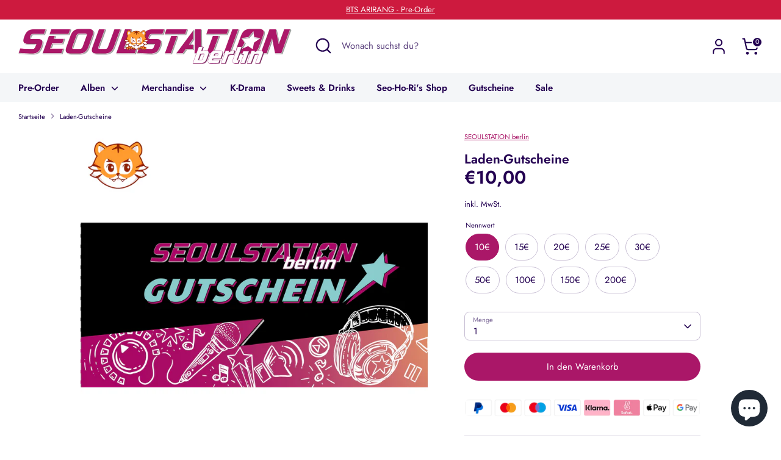

--- FILE ---
content_type: text/html; charset=utf-8
request_url: https://seoulstation-berlin.myshopify.com/products/jldsajdjds
body_size: 31994
content:
<!doctype html>
<html class="no-js supports-no-cookies" lang="de">
<head>
  <!-- Boost 6.2.4 -->
  <meta charset="utf-8" />
<meta name="viewport" content="width=device-width,initial-scale=1.0" />
<meta http-equiv="X-UA-Compatible" content="IE=edge">

<link rel="preconnect" href="https://cdn.shopify.com" crossorigin>
<link rel="preconnect" href="https://fonts.shopify.com" crossorigin>
<link rel="preconnect" href="https://monorail-edge.shopifysvc.com"><link rel="preload" as="font" href="//seoulstation-berlin.myshopify.com/cdn/fonts/jost/jost_n4.d47a1b6347ce4a4c9f437608011273009d91f2b7.woff2" type="font/woff2" crossorigin><link rel="preload" as="font" href="//seoulstation-berlin.myshopify.com/cdn/fonts/jost/jost_n6.ec1178db7a7515114a2d84e3dd680832b7af8b99.woff2" type="font/woff2" crossorigin><link rel="preload" as="font" href="//seoulstation-berlin.myshopify.com/cdn/fonts/jost/jost_n6.ec1178db7a7515114a2d84e3dd680832b7af8b99.woff2" type="font/woff2" crossorigin><link rel="preload" as="font" href="//seoulstation-berlin.myshopify.com/cdn/fonts/jost/jost_n6.ec1178db7a7515114a2d84e3dd680832b7af8b99.woff2" type="font/woff2" crossorigin><link rel="preload" href="//seoulstation-berlin.myshopify.com/cdn/shop/t/16/assets/vendor.min.js?v=67207134794593361361745915242" as="script">
<link rel="preload" href="//seoulstation-berlin.myshopify.com/cdn/shop/t/16/assets/theme.js?v=48894961133382881861745915242" as="script"><link rel="canonical" href="https://www.seoulstation.berlin/products/jldsajdjds" /><link rel="icon" href="//seoulstation-berlin.myshopify.com/cdn/shop/files/image4.png?crop=center&height=48&v=1707751286&width=48" type="image/png"><meta name="description" content="Gutschein für die Seoulstation Berlin in der Kantstr. 103, 10627 Berlin Einzulösen NUR vor Ort! Nach Bestellung wird der Gutschein als Brief per Post zugestellt! Versandkostenfrei! Die Rechnungsadresse muss mit deiner gewünschten Lieferadresse übereinstimmen! Ein Laden Gutschein ist grundsätzlich 3 Jahre gültig! Bei ei">

  
  <title>
    Laden-Gutscheine
    
    
    
      &ndash; SEOULSTATION berlin
    
  </title>

  <meta property="og:site_name" content="SEOULSTATION berlin">
<meta property="og:url" content="https://www.seoulstation.berlin/products/jldsajdjds">
<meta property="og:title" content="Laden-Gutscheine">
<meta property="og:type" content="product">
<meta property="og:description" content="Gutschein für die Seoulstation Berlin in der Kantstr. 103, 10627 Berlin Einzulösen NUR vor Ort! Nach Bestellung wird der Gutschein als Brief per Post zugestellt! Versandkostenfrei! Die Rechnungsadresse muss mit deiner gewünschten Lieferadresse übereinstimmen! Ein Laden Gutschein ist grundsätzlich 3 Jahre gültig! Bei ei"><meta property="og:image" content="http://seoulstation-berlin.myshopify.com/cdn/shop/files/Seoulstation_berlin_laden_gutschein_1200x1200.png?v=1724498647">
  <meta property="og:image:secure_url" content="https://seoulstation-berlin.myshopify.com/cdn/shop/files/Seoulstation_berlin_laden_gutschein_1200x1200.png?v=1724498647">
  <meta property="og:image:width" content="2048">
  <meta property="og:image:height" content="2048"><meta property="og:price:amount" content="10,00">
  <meta property="og:price:currency" content="EUR"><meta name="twitter:card" content="summary_large_image">
<meta name="twitter:title" content="Laden-Gutscheine">
<meta name="twitter:description" content="Gutschein für die Seoulstation Berlin in der Kantstr. 103, 10627 Berlin Einzulösen NUR vor Ort! Nach Bestellung wird der Gutschein als Brief per Post zugestellt! Versandkostenfrei! Die Rechnungsadresse muss mit deiner gewünschten Lieferadresse übereinstimmen! Ein Laden Gutschein ist grundsätzlich 3 Jahre gültig! Bei ei">

<style>
    @font-face {
  font-family: Jost;
  font-weight: 600;
  font-style: normal;
  font-display: fallback;
  src: url("//seoulstation-berlin.myshopify.com/cdn/fonts/jost/jost_n6.ec1178db7a7515114a2d84e3dd680832b7af8b99.woff2") format("woff2"),
       url("//seoulstation-berlin.myshopify.com/cdn/fonts/jost/jost_n6.b1178bb6bdd3979fef38e103a3816f6980aeaff9.woff") format("woff");
}

    @font-face {
  font-family: Jost;
  font-weight: 600;
  font-style: normal;
  font-display: fallback;
  src: url("//seoulstation-berlin.myshopify.com/cdn/fonts/jost/jost_n6.ec1178db7a7515114a2d84e3dd680832b7af8b99.woff2") format("woff2"),
       url("//seoulstation-berlin.myshopify.com/cdn/fonts/jost/jost_n6.b1178bb6bdd3979fef38e103a3816f6980aeaff9.woff") format("woff");
}

    @font-face {
  font-family: Jost;
  font-weight: 400;
  font-style: normal;
  font-display: fallback;
  src: url("//seoulstation-berlin.myshopify.com/cdn/fonts/jost/jost_n4.d47a1b6347ce4a4c9f437608011273009d91f2b7.woff2") format("woff2"),
       url("//seoulstation-berlin.myshopify.com/cdn/fonts/jost/jost_n4.791c46290e672b3f85c3d1c651ef2efa3819eadd.woff") format("woff");
}

    @font-face {
  font-family: Jost;
  font-weight: 700;
  font-style: normal;
  font-display: fallback;
  src: url("//seoulstation-berlin.myshopify.com/cdn/fonts/jost/jost_n7.921dc18c13fa0b0c94c5e2517ffe06139c3615a3.woff2") format("woff2"),
       url("//seoulstation-berlin.myshopify.com/cdn/fonts/jost/jost_n7.cbfc16c98c1e195f46c536e775e4e959c5f2f22b.woff") format("woff");
}

    @font-face {
  font-family: Jost;
  font-weight: 400;
  font-style: italic;
  font-display: fallback;
  src: url("//seoulstation-berlin.myshopify.com/cdn/fonts/jost/jost_i4.b690098389649750ada222b9763d55796c5283a5.woff2") format("woff2"),
       url("//seoulstation-berlin.myshopify.com/cdn/fonts/jost/jost_i4.fd766415a47e50b9e391ae7ec04e2ae25e7e28b0.woff") format("woff");
}

    @font-face {
  font-family: Jost;
  font-weight: 700;
  font-style: italic;
  font-display: fallback;
  src: url("//seoulstation-berlin.myshopify.com/cdn/fonts/jost/jost_i7.d8201b854e41e19d7ed9b1a31fe4fe71deea6d3f.woff2") format("woff2"),
       url("//seoulstation-berlin.myshopify.com/cdn/fonts/jost/jost_i7.eae515c34e26b6c853efddc3fc0c552e0de63757.woff") format("woff");
}

    @font-face {
  font-family: Jost;
  font-weight: 600;
  font-style: normal;
  font-display: fallback;
  src: url("//seoulstation-berlin.myshopify.com/cdn/fonts/jost/jost_n6.ec1178db7a7515114a2d84e3dd680832b7af8b99.woff2") format("woff2"),
       url("//seoulstation-berlin.myshopify.com/cdn/fonts/jost/jost_n6.b1178bb6bdd3979fef38e103a3816f6980aeaff9.woff") format("woff");
}

  </style>

  <link href="//seoulstation-berlin.myshopify.com/cdn/shop/t/16/assets/styles.css?v=163932075491411437281761134116" rel="stylesheet" type="text/css" media="all" />
<script>
    document.documentElement.className = document.documentElement.className.replace('no-js', 'js');
    window.theme = window.theme || {};
    window.slate = window.slate || {};
    theme.moneyFormatWithCodeForProductsPreference = "€{{amount_with_comma_separator}}";
    theme.moneyFormatWithCodeForCartPreference = "€{{amount_with_comma_separator}}";
    theme.moneyFormat = "€{{amount_with_comma_separator}}";
    theme.strings = {
      addToCart: "In den Warenkorb",
      unavailable: "Nicht verfügbar",
      addressError: "Kann die Adresse nicht finden",
      addressNoResults: "Keine Ergebnisse für diese Adresse",
      addressQueryLimit: "Sie haben die Google- API-Nutzungsgrenze überschritten. Betrachten wir zu einem \u003ca href=\"https:\/\/developers.google.com\/maps\/premium\/usage-limits\"\u003ePremium-Paket\u003c\/a\u003e zu aktualisieren.",
      authError: "Es gab ein Problem bei Google Maps Konto zu authentifizieren.",
      addingToCart: "Hinzufügen",
      addedToCart: "Hinzugefügt",
      productPreorder: "Vorbestellung",
      addedToCartPopupTitle: "Hinzugefügt:",
      addedToCartPopupItems: "Menge",
      addedToCartPopupSubtotal: "Zwischensumme",
      addedToCartPopupGoToCart: "Zur Kasse",
      cartTermsNotChecked: "Sie müssen den Nutzungsbedingungen zustimmen, bevor Sie fortfahren.",
      searchLoading: "die Beladung",
      searchMoreResults: "Alle Ergebnisse anzeigen",
      searchNoResults: "Keine Ergebnisse",
      priceFrom: "Von",
      quantityTooHigh: "Du kannst nur [[ quantity ]] in deinem Warenkorb haben",
      onSale: "Im Angebot",
      soldOut: "Ausverkauft",
      in_stock: "Auf Lager",
      low_stock: "Fast ausverkauft - nur noch wenige verfügbar",
      only_x_left: "[[ quantity ]] auf Lager",
      single_unit_available: "1 Einheit verfügbar",
      x_units_available: "[[ quantity ]] Einheiten verfügbar",
      unitPriceSeparator: " \/ ",
      close: "Schließen",
      cart_shipping_calculator_hide_calculator: "Versandrechner ausblenden",
      cart_shipping_calculator_title: "Erhalten Sie Versandkostenschätzungen",
      cart_general_hide_note: "Ich habe doch nichts anzumerken.",
      cart_general_show_note: "Du hast noch eine Anmerkung für uns?",
      previous: "Bisherige",
      next: "Nächster"
    };
    theme.routes = {
      account_login_url: '/account/login',
      account_register_url: '/account/register',
      account_addresses_url: '/account/addresses',
      search_url: '/search',
      cart_url: '/cart',
      cart_add_url: '/cart/add',
      cart_change_url: '/cart/change',
      product_recommendations_url: '/recommendations/products'
    };
    theme.settings = {
      dynamicQtyOpts: false,
      saleLabelEnabled: true,
      soldLabelEnabled: true,
      onAddToCart: "ajax"
    };
  </script><script>window.performance && window.performance.mark && window.performance.mark('shopify.content_for_header.start');</script><meta name="google-site-verification" content="QtZg3OAUcfg8bBzBgRpZhBhZRKUjnbx25RRVjeMQvMs">
<meta id="shopify-digital-wallet" name="shopify-digital-wallet" content="/52798849178/digital_wallets/dialog">
<meta name="shopify-checkout-api-token" content="5d371cf250d9b89d907cccd064fd452f">
<meta id="in-context-paypal-metadata" data-shop-id="52798849178" data-venmo-supported="false" data-environment="production" data-locale="de_DE" data-paypal-v4="true" data-currency="EUR">
<link rel="alternate" type="application/json+oembed" href="https://www.seoulstation.berlin/products/jldsajdjds.oembed">
<script async="async" src="/checkouts/internal/preloads.js?locale=de-DE"></script>
<link rel="preconnect" href="https://shop.app" crossorigin="anonymous">
<script async="async" src="https://shop.app/checkouts/internal/preloads.js?locale=de-DE&shop_id=52798849178" crossorigin="anonymous"></script>
<script id="apple-pay-shop-capabilities" type="application/json">{"shopId":52798849178,"countryCode":"DE","currencyCode":"EUR","merchantCapabilities":["supports3DS"],"merchantId":"gid:\/\/shopify\/Shop\/52798849178","merchantName":"SEOULSTATION berlin","requiredBillingContactFields":["postalAddress","email"],"requiredShippingContactFields":["postalAddress","email"],"shippingType":"shipping","supportedNetworks":["visa","maestro","masterCard","amex"],"total":{"type":"pending","label":"SEOULSTATION berlin","amount":"1.00"},"shopifyPaymentsEnabled":true,"supportsSubscriptions":true}</script>
<script id="shopify-features" type="application/json">{"accessToken":"5d371cf250d9b89d907cccd064fd452f","betas":["rich-media-storefront-analytics"],"domain":"seoulstation-berlin.myshopify.com","predictiveSearch":true,"shopId":52798849178,"locale":"de"}</script>
<script>var Shopify = Shopify || {};
Shopify.shop = "seoulstation-berlin.myshopify.com";
Shopify.locale = "de";
Shopify.currency = {"active":"EUR","rate":"1.0"};
Shopify.country = "DE";
Shopify.theme = {"name":"Seoulstation 05\/2025","id":180176486665,"schema_name":"Boost","schema_version":"6.2.4","theme_store_id":863,"role":"main"};
Shopify.theme.handle = "null";
Shopify.theme.style = {"id":null,"handle":null};
Shopify.cdnHost = "seoulstation-berlin.myshopify.com/cdn";
Shopify.routes = Shopify.routes || {};
Shopify.routes.root = "/";</script>
<script type="module">!function(o){(o.Shopify=o.Shopify||{}).modules=!0}(window);</script>
<script>!function(o){function n(){var o=[];function n(){o.push(Array.prototype.slice.apply(arguments))}return n.q=o,n}var t=o.Shopify=o.Shopify||{};t.loadFeatures=n(),t.autoloadFeatures=n()}(window);</script>
<script>
  window.ShopifyPay = window.ShopifyPay || {};
  window.ShopifyPay.apiHost = "shop.app\/pay";
  window.ShopifyPay.redirectState = null;
</script>
<script id="shop-js-analytics" type="application/json">{"pageType":"product"}</script>
<script defer="defer" async type="module" src="//seoulstation-berlin.myshopify.com/cdn/shopifycloud/shop-js/modules/v2/client.init-shop-cart-sync_XknANqpX.de.esm.js"></script>
<script defer="defer" async type="module" src="//seoulstation-berlin.myshopify.com/cdn/shopifycloud/shop-js/modules/v2/chunk.common_DvdeXi9P.esm.js"></script>
<script type="module">
  await import("//seoulstation-berlin.myshopify.com/cdn/shopifycloud/shop-js/modules/v2/client.init-shop-cart-sync_XknANqpX.de.esm.js");
await import("//seoulstation-berlin.myshopify.com/cdn/shopifycloud/shop-js/modules/v2/chunk.common_DvdeXi9P.esm.js");

  window.Shopify.SignInWithShop?.initShopCartSync?.({"fedCMEnabled":true,"windoidEnabled":true});

</script>
<script>
  window.Shopify = window.Shopify || {};
  if (!window.Shopify.featureAssets) window.Shopify.featureAssets = {};
  window.Shopify.featureAssets['shop-js'] = {"shop-cart-sync":["modules/v2/client.shop-cart-sync_D9JQGxjh.de.esm.js","modules/v2/chunk.common_DvdeXi9P.esm.js"],"init-fed-cm":["modules/v2/client.init-fed-cm_DMo35JdQ.de.esm.js","modules/v2/chunk.common_DvdeXi9P.esm.js"],"init-windoid":["modules/v2/client.init-windoid_B3VvhkL7.de.esm.js","modules/v2/chunk.common_DvdeXi9P.esm.js"],"shop-cash-offers":["modules/v2/client.shop-cash-offers_CYQv6hn3.de.esm.js","modules/v2/chunk.common_DvdeXi9P.esm.js","modules/v2/chunk.modal_CkJq5XGD.esm.js"],"shop-button":["modules/v2/client.shop-button_Baq_RTkq.de.esm.js","modules/v2/chunk.common_DvdeXi9P.esm.js"],"init-shop-email-lookup-coordinator":["modules/v2/client.init-shop-email-lookup-coordinator_Bz_MA9Op.de.esm.js","modules/v2/chunk.common_DvdeXi9P.esm.js"],"shop-toast-manager":["modules/v2/client.shop-toast-manager_DCWfOqRF.de.esm.js","modules/v2/chunk.common_DvdeXi9P.esm.js"],"shop-login-button":["modules/v2/client.shop-login-button_caaxNUOr.de.esm.js","modules/v2/chunk.common_DvdeXi9P.esm.js","modules/v2/chunk.modal_CkJq5XGD.esm.js"],"avatar":["modules/v2/client.avatar_BTnouDA3.de.esm.js"],"init-shop-cart-sync":["modules/v2/client.init-shop-cart-sync_XknANqpX.de.esm.js","modules/v2/chunk.common_DvdeXi9P.esm.js"],"pay-button":["modules/v2/client.pay-button_CKXSOdRt.de.esm.js","modules/v2/chunk.common_DvdeXi9P.esm.js"],"init-shop-for-new-customer-accounts":["modules/v2/client.init-shop-for-new-customer-accounts_CbyP-mMl.de.esm.js","modules/v2/client.shop-login-button_caaxNUOr.de.esm.js","modules/v2/chunk.common_DvdeXi9P.esm.js","modules/v2/chunk.modal_CkJq5XGD.esm.js"],"init-customer-accounts-sign-up":["modules/v2/client.init-customer-accounts-sign-up_CDG_EMX9.de.esm.js","modules/v2/client.shop-login-button_caaxNUOr.de.esm.js","modules/v2/chunk.common_DvdeXi9P.esm.js","modules/v2/chunk.modal_CkJq5XGD.esm.js"],"shop-follow-button":["modules/v2/client.shop-follow-button_DKjGFHnv.de.esm.js","modules/v2/chunk.common_DvdeXi9P.esm.js","modules/v2/chunk.modal_CkJq5XGD.esm.js"],"checkout-modal":["modules/v2/client.checkout-modal_DiCgWgoC.de.esm.js","modules/v2/chunk.common_DvdeXi9P.esm.js","modules/v2/chunk.modal_CkJq5XGD.esm.js"],"init-customer-accounts":["modules/v2/client.init-customer-accounts_CBDBRCw9.de.esm.js","modules/v2/client.shop-login-button_caaxNUOr.de.esm.js","modules/v2/chunk.common_DvdeXi9P.esm.js","modules/v2/chunk.modal_CkJq5XGD.esm.js"],"lead-capture":["modules/v2/client.lead-capture_ASe7qa-m.de.esm.js","modules/v2/chunk.common_DvdeXi9P.esm.js","modules/v2/chunk.modal_CkJq5XGD.esm.js"],"shop-login":["modules/v2/client.shop-login_Cve_5msa.de.esm.js","modules/v2/chunk.common_DvdeXi9P.esm.js","modules/v2/chunk.modal_CkJq5XGD.esm.js"],"payment-terms":["modules/v2/client.payment-terms_D0YjRyyK.de.esm.js","modules/v2/chunk.common_DvdeXi9P.esm.js","modules/v2/chunk.modal_CkJq5XGD.esm.js"]};
</script>
<script>(function() {
  var isLoaded = false;
  function asyncLoad() {
    if (isLoaded) return;
    isLoaded = true;
    var urls = ["\/\/www.powr.io\/powr.js?powr-token=seoulstation-berlin.myshopify.com\u0026external-type=shopify\u0026shop=seoulstation-berlin.myshopify.com","https:\/\/s3-us-west-2.amazonaws.com\/da-restock\/da-restock.js?shop=seoulstation-berlin.myshopify.com"];
    for (var i = 0; i < urls.length; i++) {
      var s = document.createElement('script');
      s.type = 'text/javascript';
      s.async = true;
      s.src = urls[i];
      var x = document.getElementsByTagName('script')[0];
      x.parentNode.insertBefore(s, x);
    }
  };
  if(window.attachEvent) {
    window.attachEvent('onload', asyncLoad);
  } else {
    window.addEventListener('load', asyncLoad, false);
  }
})();</script>
<script id="__st">var __st={"a":52798849178,"offset":3600,"reqid":"61070599-6999-4876-af76-84e784aa3ff7-1768864123","pageurl":"seoulstation-berlin.myshopify.com\/products\/jldsajdjds","u":"d900166657ec","p":"product","rtyp":"product","rid":7062873211034};</script>
<script>window.ShopifyPaypalV4VisibilityTracking = true;</script>
<script id="captcha-bootstrap">!function(){'use strict';const t='contact',e='account',n='new_comment',o=[[t,t],['blogs',n],['comments',n],[t,'customer']],c=[[e,'customer_login'],[e,'guest_login'],[e,'recover_customer_password'],[e,'create_customer']],r=t=>t.map((([t,e])=>`form[action*='/${t}']:not([data-nocaptcha='true']) input[name='form_type'][value='${e}']`)).join(','),a=t=>()=>t?[...document.querySelectorAll(t)].map((t=>t.form)):[];function s(){const t=[...o],e=r(t);return a(e)}const i='password',u='form_key',d=['recaptcha-v3-token','g-recaptcha-response','h-captcha-response',i],f=()=>{try{return window.sessionStorage}catch{return}},m='__shopify_v',_=t=>t.elements[u];function p(t,e,n=!1){try{const o=window.sessionStorage,c=JSON.parse(o.getItem(e)),{data:r}=function(t){const{data:e,action:n}=t;return t[m]||n?{data:e,action:n}:{data:t,action:n}}(c);for(const[e,n]of Object.entries(r))t.elements[e]&&(t.elements[e].value=n);n&&o.removeItem(e)}catch(o){console.error('form repopulation failed',{error:o})}}const l='form_type',E='cptcha';function T(t){t.dataset[E]=!0}const w=window,h=w.document,L='Shopify',v='ce_forms',y='captcha';let A=!1;((t,e)=>{const n=(g='f06e6c50-85a8-45c8-87d0-21a2b65856fe',I='https://cdn.shopify.com/shopifycloud/storefront-forms-hcaptcha/ce_storefront_forms_captcha_hcaptcha.v1.5.2.iife.js',D={infoText:'Durch hCaptcha geschützt',privacyText:'Datenschutz',termsText:'Allgemeine Geschäftsbedingungen'},(t,e,n)=>{const o=w[L][v],c=o.bindForm;if(c)return c(t,g,e,D).then(n);var r;o.q.push([[t,g,e,D],n]),r=I,A||(h.body.append(Object.assign(h.createElement('script'),{id:'captcha-provider',async:!0,src:r})),A=!0)});var g,I,D;w[L]=w[L]||{},w[L][v]=w[L][v]||{},w[L][v].q=[],w[L][y]=w[L][y]||{},w[L][y].protect=function(t,e){n(t,void 0,e),T(t)},Object.freeze(w[L][y]),function(t,e,n,w,h,L){const[v,y,A,g]=function(t,e,n){const i=e?o:[],u=t?c:[],d=[...i,...u],f=r(d),m=r(i),_=r(d.filter((([t,e])=>n.includes(e))));return[a(f),a(m),a(_),s()]}(w,h,L),I=t=>{const e=t.target;return e instanceof HTMLFormElement?e:e&&e.form},D=t=>v().includes(t);t.addEventListener('submit',(t=>{const e=I(t);if(!e)return;const n=D(e)&&!e.dataset.hcaptchaBound&&!e.dataset.recaptchaBound,o=_(e),c=g().includes(e)&&(!o||!o.value);(n||c)&&t.preventDefault(),c&&!n&&(function(t){try{if(!f())return;!function(t){const e=f();if(!e)return;const n=_(t);if(!n)return;const o=n.value;o&&e.removeItem(o)}(t);const e=Array.from(Array(32),(()=>Math.random().toString(36)[2])).join('');!function(t,e){_(t)||t.append(Object.assign(document.createElement('input'),{type:'hidden',name:u})),t.elements[u].value=e}(t,e),function(t,e){const n=f();if(!n)return;const o=[...t.querySelectorAll(`input[type='${i}']`)].map((({name:t})=>t)),c=[...d,...o],r={};for(const[a,s]of new FormData(t).entries())c.includes(a)||(r[a]=s);n.setItem(e,JSON.stringify({[m]:1,action:t.action,data:r}))}(t,e)}catch(e){console.error('failed to persist form',e)}}(e),e.submit())}));const S=(t,e)=>{t&&!t.dataset[E]&&(n(t,e.some((e=>e===t))),T(t))};for(const o of['focusin','change'])t.addEventListener(o,(t=>{const e=I(t);D(e)&&S(e,y())}));const B=e.get('form_key'),M=e.get(l),P=B&&M;t.addEventListener('DOMContentLoaded',(()=>{const t=y();if(P)for(const e of t)e.elements[l].value===M&&p(e,B);[...new Set([...A(),...v().filter((t=>'true'===t.dataset.shopifyCaptcha))])].forEach((e=>S(e,t)))}))}(h,new URLSearchParams(w.location.search),n,t,e,['guest_login'])})(!0,!0)}();</script>
<script integrity="sha256-4kQ18oKyAcykRKYeNunJcIwy7WH5gtpwJnB7kiuLZ1E=" data-source-attribution="shopify.loadfeatures" defer="defer" src="//seoulstation-berlin.myshopify.com/cdn/shopifycloud/storefront/assets/storefront/load_feature-a0a9edcb.js" crossorigin="anonymous"></script>
<script crossorigin="anonymous" defer="defer" src="//seoulstation-berlin.myshopify.com/cdn/shopifycloud/storefront/assets/shopify_pay/storefront-65b4c6d7.js?v=20250812"></script>
<script data-source-attribution="shopify.dynamic_checkout.dynamic.init">var Shopify=Shopify||{};Shopify.PaymentButton=Shopify.PaymentButton||{isStorefrontPortableWallets:!0,init:function(){window.Shopify.PaymentButton.init=function(){};var t=document.createElement("script");t.src="https://seoulstation-berlin.myshopify.com/cdn/shopifycloud/portable-wallets/latest/portable-wallets.de.js",t.type="module",document.head.appendChild(t)}};
</script>
<script data-source-attribution="shopify.dynamic_checkout.buyer_consent">
  function portableWalletsHideBuyerConsent(e){var t=document.getElementById("shopify-buyer-consent"),n=document.getElementById("shopify-subscription-policy-button");t&&n&&(t.classList.add("hidden"),t.setAttribute("aria-hidden","true"),n.removeEventListener("click",e))}function portableWalletsShowBuyerConsent(e){var t=document.getElementById("shopify-buyer-consent"),n=document.getElementById("shopify-subscription-policy-button");t&&n&&(t.classList.remove("hidden"),t.removeAttribute("aria-hidden"),n.addEventListener("click",e))}window.Shopify?.PaymentButton&&(window.Shopify.PaymentButton.hideBuyerConsent=portableWalletsHideBuyerConsent,window.Shopify.PaymentButton.showBuyerConsent=portableWalletsShowBuyerConsent);
</script>
<script data-source-attribution="shopify.dynamic_checkout.cart.bootstrap">document.addEventListener("DOMContentLoaded",(function(){function t(){return document.querySelector("shopify-accelerated-checkout-cart, shopify-accelerated-checkout")}if(t())Shopify.PaymentButton.init();else{new MutationObserver((function(e,n){t()&&(Shopify.PaymentButton.init(),n.disconnect())})).observe(document.body,{childList:!0,subtree:!0})}}));
</script>
<link id="shopify-accelerated-checkout-styles" rel="stylesheet" media="screen" href="https://seoulstation-berlin.myshopify.com/cdn/shopifycloud/portable-wallets/latest/accelerated-checkout-backwards-compat.css" crossorigin="anonymous">
<style id="shopify-accelerated-checkout-cart">
        #shopify-buyer-consent {
  margin-top: 1em;
  display: inline-block;
  width: 100%;
}

#shopify-buyer-consent.hidden {
  display: none;
}

#shopify-subscription-policy-button {
  background: none;
  border: none;
  padding: 0;
  text-decoration: underline;
  font-size: inherit;
  cursor: pointer;
}

#shopify-subscription-policy-button::before {
  box-shadow: none;
}

      </style>
<script id="sections-script" data-sections="product-recommendations" defer="defer" src="//seoulstation-berlin.myshopify.com/cdn/shop/t/16/compiled_assets/scripts.js?v=7467"></script>
<script>window.performance && window.performance.mark && window.performance.mark('shopify.content_for_header.end');</script>
<script src="https://cdn.shopify.com/extensions/e4b3a77b-20c9-4161-b1bb-deb87046128d/inbox-1253/assets/inbox-chat-loader.js" type="text/javascript" defer="defer"></script>
<link href="https://monorail-edge.shopifysvc.com" rel="dns-prefetch">
<script>(function(){if ("sendBeacon" in navigator && "performance" in window) {try {var session_token_from_headers = performance.getEntriesByType('navigation')[0].serverTiming.find(x => x.name == '_s').description;} catch {var session_token_from_headers = undefined;}var session_cookie_matches = document.cookie.match(/_shopify_s=([^;]*)/);var session_token_from_cookie = session_cookie_matches && session_cookie_matches.length === 2 ? session_cookie_matches[1] : "";var session_token = session_token_from_headers || session_token_from_cookie || "";function handle_abandonment_event(e) {var entries = performance.getEntries().filter(function(entry) {return /monorail-edge.shopifysvc.com/.test(entry.name);});if (!window.abandonment_tracked && entries.length === 0) {window.abandonment_tracked = true;var currentMs = Date.now();var navigation_start = performance.timing.navigationStart;var payload = {shop_id: 52798849178,url: window.location.href,navigation_start,duration: currentMs - navigation_start,session_token,page_type: "product"};window.navigator.sendBeacon("https://monorail-edge.shopifysvc.com/v1/produce", JSON.stringify({schema_id: "online_store_buyer_site_abandonment/1.1",payload: payload,metadata: {event_created_at_ms: currentMs,event_sent_at_ms: currentMs}}));}}window.addEventListener('pagehide', handle_abandonment_event);}}());</script>
<script id="web-pixels-manager-setup">(function e(e,d,r,n,o){if(void 0===o&&(o={}),!Boolean(null===(a=null===(i=window.Shopify)||void 0===i?void 0:i.analytics)||void 0===a?void 0:a.replayQueue)){var i,a;window.Shopify=window.Shopify||{};var t=window.Shopify;t.analytics=t.analytics||{};var s=t.analytics;s.replayQueue=[],s.publish=function(e,d,r){return s.replayQueue.push([e,d,r]),!0};try{self.performance.mark("wpm:start")}catch(e){}var l=function(){var e={modern:/Edge?\/(1{2}[4-9]|1[2-9]\d|[2-9]\d{2}|\d{4,})\.\d+(\.\d+|)|Firefox\/(1{2}[4-9]|1[2-9]\d|[2-9]\d{2}|\d{4,})\.\d+(\.\d+|)|Chrom(ium|e)\/(9{2}|\d{3,})\.\d+(\.\d+|)|(Maci|X1{2}).+ Version\/(15\.\d+|(1[6-9]|[2-9]\d|\d{3,})\.\d+)([,.]\d+|)( \(\w+\)|)( Mobile\/\w+|) Safari\/|Chrome.+OPR\/(9{2}|\d{3,})\.\d+\.\d+|(CPU[ +]OS|iPhone[ +]OS|CPU[ +]iPhone|CPU IPhone OS|CPU iPad OS)[ +]+(15[._]\d+|(1[6-9]|[2-9]\d|\d{3,})[._]\d+)([._]\d+|)|Android:?[ /-](13[3-9]|1[4-9]\d|[2-9]\d{2}|\d{4,})(\.\d+|)(\.\d+|)|Android.+Firefox\/(13[5-9]|1[4-9]\d|[2-9]\d{2}|\d{4,})\.\d+(\.\d+|)|Android.+Chrom(ium|e)\/(13[3-9]|1[4-9]\d|[2-9]\d{2}|\d{4,})\.\d+(\.\d+|)|SamsungBrowser\/([2-9]\d|\d{3,})\.\d+/,legacy:/Edge?\/(1[6-9]|[2-9]\d|\d{3,})\.\d+(\.\d+|)|Firefox\/(5[4-9]|[6-9]\d|\d{3,})\.\d+(\.\d+|)|Chrom(ium|e)\/(5[1-9]|[6-9]\d|\d{3,})\.\d+(\.\d+|)([\d.]+$|.*Safari\/(?![\d.]+ Edge\/[\d.]+$))|(Maci|X1{2}).+ Version\/(10\.\d+|(1[1-9]|[2-9]\d|\d{3,})\.\d+)([,.]\d+|)( \(\w+\)|)( Mobile\/\w+|) Safari\/|Chrome.+OPR\/(3[89]|[4-9]\d|\d{3,})\.\d+\.\d+|(CPU[ +]OS|iPhone[ +]OS|CPU[ +]iPhone|CPU IPhone OS|CPU iPad OS)[ +]+(10[._]\d+|(1[1-9]|[2-9]\d|\d{3,})[._]\d+)([._]\d+|)|Android:?[ /-](13[3-9]|1[4-9]\d|[2-9]\d{2}|\d{4,})(\.\d+|)(\.\d+|)|Mobile Safari.+OPR\/([89]\d|\d{3,})\.\d+\.\d+|Android.+Firefox\/(13[5-9]|1[4-9]\d|[2-9]\d{2}|\d{4,})\.\d+(\.\d+|)|Android.+Chrom(ium|e)\/(13[3-9]|1[4-9]\d|[2-9]\d{2}|\d{4,})\.\d+(\.\d+|)|Android.+(UC? ?Browser|UCWEB|U3)[ /]?(15\.([5-9]|\d{2,})|(1[6-9]|[2-9]\d|\d{3,})\.\d+)\.\d+|SamsungBrowser\/(5\.\d+|([6-9]|\d{2,})\.\d+)|Android.+MQ{2}Browser\/(14(\.(9|\d{2,})|)|(1[5-9]|[2-9]\d|\d{3,})(\.\d+|))(\.\d+|)|K[Aa][Ii]OS\/(3\.\d+|([4-9]|\d{2,})\.\d+)(\.\d+|)/},d=e.modern,r=e.legacy,n=navigator.userAgent;return n.match(d)?"modern":n.match(r)?"legacy":"unknown"}(),u="modern"===l?"modern":"legacy",c=(null!=n?n:{modern:"",legacy:""})[u],f=function(e){return[e.baseUrl,"/wpm","/b",e.hashVersion,"modern"===e.buildTarget?"m":"l",".js"].join("")}({baseUrl:d,hashVersion:r,buildTarget:u}),m=function(e){var d=e.version,r=e.bundleTarget,n=e.surface,o=e.pageUrl,i=e.monorailEndpoint;return{emit:function(e){var a=e.status,t=e.errorMsg,s=(new Date).getTime(),l=JSON.stringify({metadata:{event_sent_at_ms:s},events:[{schema_id:"web_pixels_manager_load/3.1",payload:{version:d,bundle_target:r,page_url:o,status:a,surface:n,error_msg:t},metadata:{event_created_at_ms:s}}]});if(!i)return console&&console.warn&&console.warn("[Web Pixels Manager] No Monorail endpoint provided, skipping logging."),!1;try{return self.navigator.sendBeacon.bind(self.navigator)(i,l)}catch(e){}var u=new XMLHttpRequest;try{return u.open("POST",i,!0),u.setRequestHeader("Content-Type","text/plain"),u.send(l),!0}catch(e){return console&&console.warn&&console.warn("[Web Pixels Manager] Got an unhandled error while logging to Monorail."),!1}}}}({version:r,bundleTarget:l,surface:e.surface,pageUrl:self.location.href,monorailEndpoint:e.monorailEndpoint});try{o.browserTarget=l,function(e){var d=e.src,r=e.async,n=void 0===r||r,o=e.onload,i=e.onerror,a=e.sri,t=e.scriptDataAttributes,s=void 0===t?{}:t,l=document.createElement("script"),u=document.querySelector("head"),c=document.querySelector("body");if(l.async=n,l.src=d,a&&(l.integrity=a,l.crossOrigin="anonymous"),s)for(var f in s)if(Object.prototype.hasOwnProperty.call(s,f))try{l.dataset[f]=s[f]}catch(e){}if(o&&l.addEventListener("load",o),i&&l.addEventListener("error",i),u)u.appendChild(l);else{if(!c)throw new Error("Did not find a head or body element to append the script");c.appendChild(l)}}({src:f,async:!0,onload:function(){if(!function(){var e,d;return Boolean(null===(d=null===(e=window.Shopify)||void 0===e?void 0:e.analytics)||void 0===d?void 0:d.initialized)}()){var d=window.webPixelsManager.init(e)||void 0;if(d){var r=window.Shopify.analytics;r.replayQueue.forEach((function(e){var r=e[0],n=e[1],o=e[2];d.publishCustomEvent(r,n,o)})),r.replayQueue=[],r.publish=d.publishCustomEvent,r.visitor=d.visitor,r.initialized=!0}}},onerror:function(){return m.emit({status:"failed",errorMsg:"".concat(f," has failed to load")})},sri:function(e){var d=/^sha384-[A-Za-z0-9+/=]+$/;return"string"==typeof e&&d.test(e)}(c)?c:"",scriptDataAttributes:o}),m.emit({status:"loading"})}catch(e){m.emit({status:"failed",errorMsg:(null==e?void 0:e.message)||"Unknown error"})}}})({shopId: 52798849178,storefrontBaseUrl: "https://www.seoulstation.berlin",extensionsBaseUrl: "https://extensions.shopifycdn.com/cdn/shopifycloud/web-pixels-manager",monorailEndpoint: "https://monorail-edge.shopifysvc.com/unstable/produce_batch",surface: "storefront-renderer",enabledBetaFlags: ["2dca8a86"],webPixelsConfigList: [{"id":"1126138121","configuration":"{\"config\":\"{\\\"pixel_id\\\":\\\"GT-5NGR9DCP\\\",\\\"target_country\\\":\\\"DE\\\",\\\"gtag_events\\\":[{\\\"type\\\":\\\"purchase\\\",\\\"action_label\\\":\\\"MC-SZPJ8JV8DZ\\\"},{\\\"type\\\":\\\"page_view\\\",\\\"action_label\\\":\\\"MC-SZPJ8JV8DZ\\\"},{\\\"type\\\":\\\"view_item\\\",\\\"action_label\\\":\\\"MC-SZPJ8JV8DZ\\\"}],\\\"enable_monitoring_mode\\\":false}\"}","eventPayloadVersion":"v1","runtimeContext":"OPEN","scriptVersion":"b2a88bafab3e21179ed38636efcd8a93","type":"APP","apiClientId":1780363,"privacyPurposes":[],"dataSharingAdjustments":{"protectedCustomerApprovalScopes":["read_customer_address","read_customer_email","read_customer_name","read_customer_personal_data","read_customer_phone"]}},{"id":"864878857","configuration":"{\"pixelCode\":\"C0UE7874RPCPCMC7E1AG\"}","eventPayloadVersion":"v1","runtimeContext":"STRICT","scriptVersion":"22e92c2ad45662f435e4801458fb78cc","type":"APP","apiClientId":4383523,"privacyPurposes":["ANALYTICS","MARKETING","SALE_OF_DATA"],"dataSharingAdjustments":{"protectedCustomerApprovalScopes":["read_customer_address","read_customer_email","read_customer_name","read_customer_personal_data","read_customer_phone"]}},{"id":"469434633","configuration":"{\"pixel_id\":\"457268542308180\",\"pixel_type\":\"facebook_pixel\",\"metaapp_system_user_token\":\"-\"}","eventPayloadVersion":"v1","runtimeContext":"OPEN","scriptVersion":"ca16bc87fe92b6042fbaa3acc2fbdaa6","type":"APP","apiClientId":2329312,"privacyPurposes":["ANALYTICS","MARKETING","SALE_OF_DATA"],"dataSharingAdjustments":{"protectedCustomerApprovalScopes":["read_customer_address","read_customer_email","read_customer_name","read_customer_personal_data","read_customer_phone"]}},{"id":"shopify-app-pixel","configuration":"{}","eventPayloadVersion":"v1","runtimeContext":"STRICT","scriptVersion":"0450","apiClientId":"shopify-pixel","type":"APP","privacyPurposes":["ANALYTICS","MARKETING"]},{"id":"shopify-custom-pixel","eventPayloadVersion":"v1","runtimeContext":"LAX","scriptVersion":"0450","apiClientId":"shopify-pixel","type":"CUSTOM","privacyPurposes":["ANALYTICS","MARKETING"]}],isMerchantRequest: false,initData: {"shop":{"name":"SEOULSTATION berlin","paymentSettings":{"currencyCode":"EUR"},"myshopifyDomain":"seoulstation-berlin.myshopify.com","countryCode":"DE","storefrontUrl":"https:\/\/www.seoulstation.berlin"},"customer":null,"cart":null,"checkout":null,"productVariants":[{"price":{"amount":10.0,"currencyCode":"EUR"},"product":{"title":"Laden-Gutscheine","vendor":"SEOULSTATION berlin","id":"7062873211034","untranslatedTitle":"Laden-Gutscheine","url":"\/products\/jldsajdjds","type":"Gutschein"},"id":"41003278106778","image":{"src":"\/\/seoulstation-berlin.myshopify.com\/cdn\/shop\/files\/Seoulstation_berlin_laden_gutschein.png?v=1724498647"},"sku":"","title":"10€","untranslatedTitle":"10€"},{"price":{"amount":15.0,"currencyCode":"EUR"},"product":{"title":"Laden-Gutscheine","vendor":"SEOULSTATION berlin","id":"7062873211034","untranslatedTitle":"Laden-Gutscheine","url":"\/products\/jldsajdjds","type":"Gutschein"},"id":"41003278139546","image":{"src":"\/\/seoulstation-berlin.myshopify.com\/cdn\/shop\/files\/Seoulstation_berlin_laden_gutschein.png?v=1724498647"},"sku":"","title":"15€","untranslatedTitle":"15€"},{"price":{"amount":20.0,"currencyCode":"EUR"},"product":{"title":"Laden-Gutscheine","vendor":"SEOULSTATION berlin","id":"7062873211034","untranslatedTitle":"Laden-Gutscheine","url":"\/products\/jldsajdjds","type":"Gutschein"},"id":"41003278172314","image":{"src":"\/\/seoulstation-berlin.myshopify.com\/cdn\/shop\/files\/Seoulstation_berlin_laden_gutschein.png?v=1724498647"},"sku":"","title":"20€","untranslatedTitle":"20€"},{"price":{"amount":25.0,"currencyCode":"EUR"},"product":{"title":"Laden-Gutscheine","vendor":"SEOULSTATION berlin","id":"7062873211034","untranslatedTitle":"Laden-Gutscheine","url":"\/products\/jldsajdjds","type":"Gutschein"},"id":"41003278205082","image":{"src":"\/\/seoulstation-berlin.myshopify.com\/cdn\/shop\/files\/Seoulstation_berlin_laden_gutschein.png?v=1724498647"},"sku":"","title":"25€","untranslatedTitle":"25€"},{"price":{"amount":30.0,"currencyCode":"EUR"},"product":{"title":"Laden-Gutscheine","vendor":"SEOULSTATION berlin","id":"7062873211034","untranslatedTitle":"Laden-Gutscheine","url":"\/products\/jldsajdjds","type":"Gutschein"},"id":"41003278237850","image":{"src":"\/\/seoulstation-berlin.myshopify.com\/cdn\/shop\/files\/Seoulstation_berlin_laden_gutschein.png?v=1724498647"},"sku":"","title":"30€","untranslatedTitle":"30€"},{"price":{"amount":50.0,"currencyCode":"EUR"},"product":{"title":"Laden-Gutscheine","vendor":"SEOULSTATION berlin","id":"7062873211034","untranslatedTitle":"Laden-Gutscheine","url":"\/products\/jldsajdjds","type":"Gutschein"},"id":"41003278270618","image":{"src":"\/\/seoulstation-berlin.myshopify.com\/cdn\/shop\/files\/Seoulstation_berlin_laden_gutschein.png?v=1724498647"},"sku":"","title":"50€","untranslatedTitle":"50€"},{"price":{"amount":100.0,"currencyCode":"EUR"},"product":{"title":"Laden-Gutscheine","vendor":"SEOULSTATION berlin","id":"7062873211034","untranslatedTitle":"Laden-Gutscheine","url":"\/products\/jldsajdjds","type":"Gutschein"},"id":"41003278303386","image":{"src":"\/\/seoulstation-berlin.myshopify.com\/cdn\/shop\/files\/Seoulstation_berlin_laden_gutschein.png?v=1724498647"},"sku":"","title":"100€","untranslatedTitle":"100€"},{"price":{"amount":150.0,"currencyCode":"EUR"},"product":{"title":"Laden-Gutscheine","vendor":"SEOULSTATION berlin","id":"7062873211034","untranslatedTitle":"Laden-Gutscheine","url":"\/products\/jldsajdjds","type":"Gutschein"},"id":"41003278336154","image":{"src":"\/\/seoulstation-berlin.myshopify.com\/cdn\/shop\/files\/Seoulstation_berlin_laden_gutschein.png?v=1724498647"},"sku":"","title":"150€","untranslatedTitle":"150€"},{"price":{"amount":200.0,"currencyCode":"EUR"},"product":{"title":"Laden-Gutscheine","vendor":"SEOULSTATION berlin","id":"7062873211034","untranslatedTitle":"Laden-Gutscheine","url":"\/products\/jldsajdjds","type":"Gutschein"},"id":"41003278368922","image":{"src":"\/\/seoulstation-berlin.myshopify.com\/cdn\/shop\/files\/Seoulstation_berlin_laden_gutschein.png?v=1724498647"},"sku":"","title":"200€","untranslatedTitle":"200€"}],"purchasingCompany":null},},"https://seoulstation-berlin.myshopify.com/cdn","fcfee988w5aeb613cpc8e4bc33m6693e112",{"modern":"","legacy":""},{"shopId":"52798849178","storefrontBaseUrl":"https:\/\/www.seoulstation.berlin","extensionBaseUrl":"https:\/\/extensions.shopifycdn.com\/cdn\/shopifycloud\/web-pixels-manager","surface":"storefront-renderer","enabledBetaFlags":"[\"2dca8a86\"]","isMerchantRequest":"false","hashVersion":"fcfee988w5aeb613cpc8e4bc33m6693e112","publish":"custom","events":"[[\"page_viewed\",{}],[\"product_viewed\",{\"productVariant\":{\"price\":{\"amount\":10.0,\"currencyCode\":\"EUR\"},\"product\":{\"title\":\"Laden-Gutscheine\",\"vendor\":\"SEOULSTATION berlin\",\"id\":\"7062873211034\",\"untranslatedTitle\":\"Laden-Gutscheine\",\"url\":\"\/products\/jldsajdjds\",\"type\":\"Gutschein\"},\"id\":\"41003278106778\",\"image\":{\"src\":\"\/\/seoulstation-berlin.myshopify.com\/cdn\/shop\/files\/Seoulstation_berlin_laden_gutschein.png?v=1724498647\"},\"sku\":\"\",\"title\":\"10€\",\"untranslatedTitle\":\"10€\"}}]]"});</script><script>
  window.ShopifyAnalytics = window.ShopifyAnalytics || {};
  window.ShopifyAnalytics.meta = window.ShopifyAnalytics.meta || {};
  window.ShopifyAnalytics.meta.currency = 'EUR';
  var meta = {"product":{"id":7062873211034,"gid":"gid:\/\/shopify\/Product\/7062873211034","vendor":"SEOULSTATION berlin","type":"Gutschein","handle":"jldsajdjds","variants":[{"id":41003278106778,"price":1000,"name":"Laden-Gutscheine - 10€","public_title":"10€","sku":""},{"id":41003278139546,"price":1500,"name":"Laden-Gutscheine - 15€","public_title":"15€","sku":""},{"id":41003278172314,"price":2000,"name":"Laden-Gutscheine - 20€","public_title":"20€","sku":""},{"id":41003278205082,"price":2500,"name":"Laden-Gutscheine - 25€","public_title":"25€","sku":""},{"id":41003278237850,"price":3000,"name":"Laden-Gutscheine - 30€","public_title":"30€","sku":""},{"id":41003278270618,"price":5000,"name":"Laden-Gutscheine - 50€","public_title":"50€","sku":""},{"id":41003278303386,"price":10000,"name":"Laden-Gutscheine - 100€","public_title":"100€","sku":""},{"id":41003278336154,"price":15000,"name":"Laden-Gutscheine - 150€","public_title":"150€","sku":""},{"id":41003278368922,"price":20000,"name":"Laden-Gutscheine - 200€","public_title":"200€","sku":""}],"remote":false},"page":{"pageType":"product","resourceType":"product","resourceId":7062873211034,"requestId":"61070599-6999-4876-af76-84e784aa3ff7-1768864123"}};
  for (var attr in meta) {
    window.ShopifyAnalytics.meta[attr] = meta[attr];
  }
</script>
<script class="analytics">
  (function () {
    var customDocumentWrite = function(content) {
      var jquery = null;

      if (window.jQuery) {
        jquery = window.jQuery;
      } else if (window.Checkout && window.Checkout.$) {
        jquery = window.Checkout.$;
      }

      if (jquery) {
        jquery('body').append(content);
      }
    };

    var hasLoggedConversion = function(token) {
      if (token) {
        return document.cookie.indexOf('loggedConversion=' + token) !== -1;
      }
      return false;
    }

    var setCookieIfConversion = function(token) {
      if (token) {
        var twoMonthsFromNow = new Date(Date.now());
        twoMonthsFromNow.setMonth(twoMonthsFromNow.getMonth() + 2);

        document.cookie = 'loggedConversion=' + token + '; expires=' + twoMonthsFromNow;
      }
    }

    var trekkie = window.ShopifyAnalytics.lib = window.trekkie = window.trekkie || [];
    if (trekkie.integrations) {
      return;
    }
    trekkie.methods = [
      'identify',
      'page',
      'ready',
      'track',
      'trackForm',
      'trackLink'
    ];
    trekkie.factory = function(method) {
      return function() {
        var args = Array.prototype.slice.call(arguments);
        args.unshift(method);
        trekkie.push(args);
        return trekkie;
      };
    };
    for (var i = 0; i < trekkie.methods.length; i++) {
      var key = trekkie.methods[i];
      trekkie[key] = trekkie.factory(key);
    }
    trekkie.load = function(config) {
      trekkie.config = config || {};
      trekkie.config.initialDocumentCookie = document.cookie;
      var first = document.getElementsByTagName('script')[0];
      var script = document.createElement('script');
      script.type = 'text/javascript';
      script.onerror = function(e) {
        var scriptFallback = document.createElement('script');
        scriptFallback.type = 'text/javascript';
        scriptFallback.onerror = function(error) {
                var Monorail = {
      produce: function produce(monorailDomain, schemaId, payload) {
        var currentMs = new Date().getTime();
        var event = {
          schema_id: schemaId,
          payload: payload,
          metadata: {
            event_created_at_ms: currentMs,
            event_sent_at_ms: currentMs
          }
        };
        return Monorail.sendRequest("https://" + monorailDomain + "/v1/produce", JSON.stringify(event));
      },
      sendRequest: function sendRequest(endpointUrl, payload) {
        // Try the sendBeacon API
        if (window && window.navigator && typeof window.navigator.sendBeacon === 'function' && typeof window.Blob === 'function' && !Monorail.isIos12()) {
          var blobData = new window.Blob([payload], {
            type: 'text/plain'
          });

          if (window.navigator.sendBeacon(endpointUrl, blobData)) {
            return true;
          } // sendBeacon was not successful

        } // XHR beacon

        var xhr = new XMLHttpRequest();

        try {
          xhr.open('POST', endpointUrl);
          xhr.setRequestHeader('Content-Type', 'text/plain');
          xhr.send(payload);
        } catch (e) {
          console.log(e);
        }

        return false;
      },
      isIos12: function isIos12() {
        return window.navigator.userAgent.lastIndexOf('iPhone; CPU iPhone OS 12_') !== -1 || window.navigator.userAgent.lastIndexOf('iPad; CPU OS 12_') !== -1;
      }
    };
    Monorail.produce('monorail-edge.shopifysvc.com',
      'trekkie_storefront_load_errors/1.1',
      {shop_id: 52798849178,
      theme_id: 180176486665,
      app_name: "storefront",
      context_url: window.location.href,
      source_url: "//seoulstation-berlin.myshopify.com/cdn/s/trekkie.storefront.cd680fe47e6c39ca5d5df5f0a32d569bc48c0f27.min.js"});

        };
        scriptFallback.async = true;
        scriptFallback.src = '//seoulstation-berlin.myshopify.com/cdn/s/trekkie.storefront.cd680fe47e6c39ca5d5df5f0a32d569bc48c0f27.min.js';
        first.parentNode.insertBefore(scriptFallback, first);
      };
      script.async = true;
      script.src = '//seoulstation-berlin.myshopify.com/cdn/s/trekkie.storefront.cd680fe47e6c39ca5d5df5f0a32d569bc48c0f27.min.js';
      first.parentNode.insertBefore(script, first);
    };
    trekkie.load(
      {"Trekkie":{"appName":"storefront","development":false,"defaultAttributes":{"shopId":52798849178,"isMerchantRequest":null,"themeId":180176486665,"themeCityHash":"17120942640022932327","contentLanguage":"de","currency":"EUR","eventMetadataId":"358415b2-f13a-4ce0-a086-0f6d1763b538"},"isServerSideCookieWritingEnabled":true,"monorailRegion":"shop_domain","enabledBetaFlags":["65f19447"]},"Session Attribution":{},"S2S":{"facebookCapiEnabled":true,"source":"trekkie-storefront-renderer","apiClientId":580111}}
    );

    var loaded = false;
    trekkie.ready(function() {
      if (loaded) return;
      loaded = true;

      window.ShopifyAnalytics.lib = window.trekkie;

      var originalDocumentWrite = document.write;
      document.write = customDocumentWrite;
      try { window.ShopifyAnalytics.merchantGoogleAnalytics.call(this); } catch(error) {};
      document.write = originalDocumentWrite;

      window.ShopifyAnalytics.lib.page(null,{"pageType":"product","resourceType":"product","resourceId":7062873211034,"requestId":"61070599-6999-4876-af76-84e784aa3ff7-1768864123","shopifyEmitted":true});

      var match = window.location.pathname.match(/checkouts\/(.+)\/(thank_you|post_purchase)/)
      var token = match? match[1]: undefined;
      if (!hasLoggedConversion(token)) {
        setCookieIfConversion(token);
        window.ShopifyAnalytics.lib.track("Viewed Product",{"currency":"EUR","variantId":41003278106778,"productId":7062873211034,"productGid":"gid:\/\/shopify\/Product\/7062873211034","name":"Laden-Gutscheine - 10€","price":"10.00","sku":"","brand":"SEOULSTATION berlin","variant":"10€","category":"Gutschein","nonInteraction":true,"remote":false},undefined,undefined,{"shopifyEmitted":true});
      window.ShopifyAnalytics.lib.track("monorail:\/\/trekkie_storefront_viewed_product\/1.1",{"currency":"EUR","variantId":41003278106778,"productId":7062873211034,"productGid":"gid:\/\/shopify\/Product\/7062873211034","name":"Laden-Gutscheine - 10€","price":"10.00","sku":"","brand":"SEOULSTATION berlin","variant":"10€","category":"Gutschein","nonInteraction":true,"remote":false,"referer":"https:\/\/seoulstation-berlin.myshopify.com\/products\/jldsajdjds"});
      }
    });


        var eventsListenerScript = document.createElement('script');
        eventsListenerScript.async = true;
        eventsListenerScript.src = "//seoulstation-berlin.myshopify.com/cdn/shopifycloud/storefront/assets/shop_events_listener-3da45d37.js";
        document.getElementsByTagName('head')[0].appendChild(eventsListenerScript);

})();</script>
<script
  defer
  src="https://seoulstation-berlin.myshopify.com/cdn/shopifycloud/perf-kit/shopify-perf-kit-3.0.4.min.js"
  data-application="storefront-renderer"
  data-shop-id="52798849178"
  data-render-region="gcp-us-east1"
  data-page-type="product"
  data-theme-instance-id="180176486665"
  data-theme-name="Boost"
  data-theme-version="6.2.4"
  data-monorail-region="shop_domain"
  data-resource-timing-sampling-rate="10"
  data-shs="true"
  data-shs-beacon="true"
  data-shs-export-with-fetch="true"
  data-shs-logs-sample-rate="1"
  data-shs-beacon-endpoint="https://seoulstation-berlin.myshopify.com/api/collect"
></script>
</head>

<body id="laden-gutscheine" class="template-product
 cc-animate-enabled">
  <a class="in-page-link visually-hidden skip-link" href="#MainContent">Direkt zum Inhalt</a>

  <div class="header-group">
    <!-- BEGIN sections: header-group -->
<div id="shopify-section-sections--24963175612681__announcement-bar" class="shopify-section shopify-section-group-header-group"><section class="announcement-bar" style="--text-color: #ffffff; --background: #cd1a3e"><div class="announcement-bar__content container"><a href="https://www.seoulstation.berlin/search?type=product%2Cquery&options%5Bprefix%5D=last&q=BTS+-+ARIRANG+The+5th+Album" title="https://www.seoulstation.berlin/search?type=product%2Cquery&options%5Bprefix%5D=last&q=BTS+-+ARIRANG+The+5th+Album">BTS ARIRANG - Pre-Order</a></div></section>
</div><div id="shopify-section-sections--24963175612681__header" class="shopify-section shopify-section-group-header-group"><style data-shopify>
  .store-logo--image{
    max-width: 450px;
    width: 450px;
  }

  @media only screen and (max-width: 939px) {
    .store-logo--image {
      width: auto;
    }
  }

  
</style>
<div class="site-header docking-header" data-section-id="sections--24963175612681__header" data-section-type="header" role="banner">
    <header class="header-content container">
      <div class="page-header page-width"><!-- LOGO / STORE NAME --><div class="h1 store-logo   hide-for-search-mobile   store-logo--image store-logo-desktop--left store-logo-mobile--inline" itemscope itemtype="http://schema.org/Organization"><!-- LOGO -->
  <a href="/" itemprop="url" class="site-logo site-header__logo-image">
    <meta itemprop="name" content="SEOULSTATION berlin"><img src="//seoulstation-berlin.myshopify.com/cdn/shop/files/Soulstation_Logo-Tiger-2_900x.png?v=1684945875" alt="SEOULSTATION berlin" itemprop="logo" width="900" height="115"></a></div>
<div class="docked-mobile-navigation-container">
        <div class="docked-mobile-navigation-container__inner"><div class="utils relative ">
          <!-- MOBILE BURGER -->
          <button class="btn btn--plain burger-icon js-mobile-menu-icon hide-for-search" aria-label="Menü umschalten">
            <svg class="icon icon--stroke-only icon--medium icon--type-menu" fill="none" stroke="currentColor" stroke-linecap="round" stroke-linejoin="round" stroke-width="2" aria-hidden="true" focusable="false" role="presentation" xmlns="http://www.w3.org/2000/svg" viewBox="0 0 24 24"><path d="M4 12h16M4 6h16M4 18h16"></path></svg>
          </button><!-- LOGO / STORE NAME --><div class="h1 store-logo   hide-for-search-mobile   store-logo--image store-logo-desktop--left store-logo-mobile--inline" itemscope itemtype="http://schema.org/Organization"><!-- LOGO -->
  <a href="/" itemprop="url" class="site-logo site-header__logo-image">
    <meta itemprop="name" content="SEOULSTATION berlin"><img src="//seoulstation-berlin.myshopify.com/cdn/shop/files/Soulstation_Logo-Tiger-2_900x.png?v=1684945875" alt="SEOULSTATION berlin" itemprop="logo" width="900" height="115"></a></div>
<!-- DESKTOP SEARCH -->
  
  

  <div class="utils__item search-bar desktop-only search-bar--open settings-open-bar desktop-only "
     data-live-search="true"
     data-live-search-price="true"
     data-live-search-vendor="false"
     data-live-search-meta="true">

  <div class="search-bar__container"
       >
    <button class="btn btn--plain icon--header search-form__icon js-search-form-focus" aria-label="Öffnen Sie die Suche">
      <svg class="icon icon--stroke-only icon--medium icon--type-search" fill="none" stroke="currentColor" stroke-linecap="round" stroke-linejoin="round" stroke-width="2" aria-hidden="true" focusable="false" role="presentation" xmlns="http://www.w3.org/2000/svg" viewBox="0 0 24 24">
  <g><circle cx="11" cy="11" r="8"></circle><path d="m21 21l-4.35-4.35"></path></g>
</svg>
    </button>
    <span class="icon-fallback-text">Suchen</span>

    <form class="search-form" action="/search" method="get" role="search" autocomplete="off">
      <input type="hidden" name="type" value="product,query" />
      <input type="hidden" name="options[prefix]" value="last" />
      <label for="open-search-bar " class="label-hidden">
        Wonach suchst du?
      </label>
      <input type="search"
             name="q"
             id="open-search-bar "
             value=""
             placeholder="Wonach suchst du?"
             class="search-form__input"
             autocomplete="off"
             autocorrect="off">
      <button type="submit" class="btn btn--plain search-form__button" aria-label="Suche">
      </button>
    </form>

    

    <div class="search-bar__results">
    </div>
  </div>
</div>




<div class="utils__right"><!-- MOBILE SEARCH ICON-->
  <a href="/search" class="plain-link utils__item utils__item--search-icon utils__item--search-inline hide-for-search mobile-only js-search-form-open" aria-label="Suche">
    <span class="icon--header">
      <svg class="icon icon--stroke-only icon--medium icon--type-search" fill="none" stroke="currentColor" stroke-linecap="round" stroke-linejoin="round" stroke-width="2" aria-hidden="true" focusable="false" role="presentation" xmlns="http://www.w3.org/2000/svg" viewBox="0 0 24 24">
  <g><circle cx="11" cy="11" r="8"></circle><path d="m21 21l-4.35-4.35"></path></g>
</svg>
    </span>
    <span class="icon-fallback-text">Suchen</span>
  </a>
              <!-- MOBILE SEARCH -->
  
  

  <div class="utils__item search-bar mobile-only  search-bar--fadein  settings-close-mobile-bar"
     data-live-search="true"
     data-live-search-price="true"
     data-live-search-vendor="false"
     data-live-search-meta="true">

  <div class="search-bar__container">
    <button class="btn btn--plain icon--header search-form__icon js-search-form-open" aria-label="Öffnen Sie die Suche">
      <svg class="icon icon--stroke-only icon--medium icon--type-search" fill="none" stroke="currentColor" stroke-linecap="round" stroke-linejoin="round" stroke-width="2" aria-hidden="true" focusable="false" role="presentation" xmlns="http://www.w3.org/2000/svg" viewBox="0 0 24 24">
  <g><circle cx="11" cy="11" r="8"></circle><path d="m21 21l-4.35-4.35"></path></g>
</svg>
    </button>
    <span class="icon-fallback-text">Suchen</span>

    <form class="search-form" action="/search" method="get" role="search" autocomplete="off">
      <input type="hidden" name="type" value="product,query" />
      <input type="hidden" name="options[prefix]" value="last" />
      <label for="open-search-mobile-closed " class="label-hidden">
        Wonach suchst du?
      </label>
      <input type="search"
             name="q"
             id="open-search-mobile-closed "
             value=""
             placeholder="Wonach suchst du?"
             class="search-form__input"
             autocomplete="off"
             autocorrect="off">
      <button type="submit" class="btn btn--plain search-form__button" aria-label="Suche">
      </button>
    </form>

    
      <button class="btn btn--plain feather-icon icon--header search-form__icon search-form__icon-close js-search-form-close " aria-label="Schließen">
        <svg aria-hidden="true" focusable="false" role="presentation" class="icon feather-x" viewBox="0 0 24 24"><path d="M18 6L6 18M6 6l12 12"/></svg>
      </button>
      <span class="icon-fallback-text ">Suche schließen</span>
    <div class="search-bar__results">
    </div>

    
  </div>
</div>




<!-- ACCOUNT -->
            
              <div class="utils__item customer-account hide-for-search">
    <a href="/account" class="customer-account__parent-link icon--header" aria-haspopup="true" aria-expanded="false" aria-label="Konto"><svg class="icon icon--stroke-only icon--medium icon--type-user" fill="none" stroke="currentColor" stroke-linecap="round" stroke-linejoin="round" stroke-width="2" aria-hidden="true" focusable="false" role="presentation" xmlns="http://www.w3.org/2000/svg" viewBox="0 0 24 24"><g><path d="M19 21v-2a4 4 0 0 0-4-4H9a4 4 0 0 0-4 4v2"></path><circle cx="12" cy="7" r="4"></circle></g></svg></a>
    <ul class="customer-account__menu">
      
        <li class="customer-account__link customer-login">
          <a href="/account/login">
            Einloggen
          </a>
        </li>
        <li class="customer-account__link customer-register">
          <a href="/account/register">
          Account erstellen
          </a>
        </li>
      
    </ul>
  </div>
            

            <!-- CART -->
            
            
            <div class="utils__item header-cart hide-for-search">
              <a href="/cart">
                <span class="icon--header"><svg class="icon icon--stroke-only icon--medium icon--type-shopping-cart" fill="none" stroke="currentColor" stroke-linecap="round" stroke-linejoin="round" stroke-width="2" aria-hidden="true" focusable="false" role="presentation" xmlns="http://www.w3.org/2000/svg" viewBox="0 0 24 24"><g><circle cx="8" cy="21" r="1"></circle><circle cx="19" cy="21" r="1"></circle><path d="M2.05 2.05h2l2.66 12.42a2 2 0 0 0 2 1.58h9.78a2 2 0 0 0 1.95-1.57l1.65-7.43H5.12"></path></g></svg></span>
                <span class="header-cart__count">0</span>
              </a>
              
            </div>
            
          </div>

        </div>

        
        </div>
        </div>
        
      </div>
    </header>

    
    <div class="docked-navigation-container docked-navigation-container--left">
    <div class="docked-navigation-container__inner">
    

    <section class="header-navigation container">
      <nav class="navigation__container page-width ">

        <!-- DOCKED NAV SEARCH CENTER LAYOUT--><!-- MOBILE MENU UTILS -->
        <div class="mobile-menu-utils"><!-- MOBILE MENU CLOSE -->
          <button class="btn btn--plain close-mobile-menu js-close-mobile-menu" aria-label="Schließen">
            <span class="feather-icon icon--header">
              <svg aria-hidden="true" focusable="false" role="presentation" class="icon feather-x" viewBox="0 0 24 24"><path d="M18 6L6 18M6 6l12 12"/></svg>
            </span>
          </button>
        </div>

        <!-- MOBILE MENU SEARCH BAR -->
        <div class="mobile-menu-search-bar">
          <div class="utils__item search-bar mobile-only  search-bar--fadein mobile-menu-search"
     data-live-search="true"
     data-live-search-price="true"
     data-live-search-vendor="false"
     data-live-search-meta="true">

  <div class="search-bar__container">
    <button class="btn btn--plain icon--header search-form__icon js-search-form-open" aria-label="Öffnen Sie die Suche">
      <svg class="icon icon--stroke-only icon--medium icon--type-search" fill="none" stroke="currentColor" stroke-linecap="round" stroke-linejoin="round" stroke-width="2" aria-hidden="true" focusable="false" role="presentation" xmlns="http://www.w3.org/2000/svg" viewBox="0 0 24 24">
  <g><circle cx="11" cy="11" r="8"></circle><path d="m21 21l-4.35-4.35"></path></g>
</svg>
    </button>
    <span class="icon-fallback-text">Suchen</span>

    <form class="search-form" action="/search" method="get" role="search" autocomplete="off">
      <input type="hidden" name="type" value="product,query" />
      <input type="hidden" name="options[prefix]" value="last" />
      <label for="mobile-menu-search" class="label-hidden">
        Wonach suchst du?
      </label>
      <input type="search"
             name="q"
             id="mobile-menu-search"
             value=""
             placeholder="Wonach suchst du?"
             class="search-form__input"
             autocomplete="off"
             autocorrect="off">
      <button type="submit" class="btn btn--plain search-form__button" aria-label="Suche">
      </button>
    </form>

    
  </div>
</div>



        </div>

        <!-- MOBILE MENU -->
        <ul class="nav mobile-site-nav">
          
            <li class="mobile-site-nav__item">
              <a href="/collections/pre-order" class="mobile-site-nav__link">
                Pre-Order
              </a>
              
              
            </li>
          
            <li class="mobile-site-nav__item">
              <a href="/collections/alben-1" class="mobile-site-nav__link">
                Alben
              </a>
              
                <button class="btn--plain feather-icon mobile-site-nav__icon" aria-label="Dropdown-Menü öffnen"><svg aria-hidden="true" focusable="false" role="presentation" class="icon feather-icon feather-chevron-down" viewBox="0 0 24 24"><path d="M6 9l6 6 6-6"/></svg>
</button>
              
              
                <ul class="mobile-site-nav__menu">
                  
                    <li class="mobile-site-nav__item">
                      <a href="/collections/signierte-alben-2" class="mobile-site-nav__link">
                        Signierte Alben 
                      </a>
                      
                      
                    </li>
                  
                    <li class="mobile-site-nav__item">
                      <a href="/collections/boygroup-1" class="mobile-site-nav__link">
                        Boygroups
                      </a>
                      
                      
                    </li>
                  
                    <li class="mobile-site-nav__item">
                      <a href="/collections/girlgroup-1" class="mobile-site-nav__link">
                        Girlgroups
                      </a>
                      
                      
                    </li>
                  
                    <li class="mobile-site-nav__item">
                      <a href="/collections/soloist" class="mobile-site-nav__link">
                        Solo Artist
                      </a>
                      
                      
                    </li>
                  
                </ul>
              
            </li>
          
            <li class="mobile-site-nav__item">
              <a href="/collections/merchandise" class="mobile-site-nav__link">
                Merchandise
              </a>
              
                <button class="btn--plain feather-icon mobile-site-nav__icon" aria-label="Dropdown-Menü öffnen"><svg aria-hidden="true" focusable="false" role="presentation" class="icon feather-icon feather-chevron-down" viewBox="0 0 24 24"><path d="M6 9l6 6 6-6"/></svg>
</button>
              
              
                <ul class="mobile-site-nav__menu">
                  
                    <li class="mobile-site-nav__item">
                      <a href="/collections/official-lightsticks-1" class="mobile-site-nav__link">
                        Lightsticks
                      </a>
                      
                      
                    </li>
                  
                    <li class="mobile-site-nav__item">
                      <a href="/collections/truz" class="mobile-site-nav__link">
                        LINE FRIENDS 
                      </a>
                      
                      
                    </li>
                  
                    <li class="mobile-site-nav__item">
                      <a href="/collections/seasons-greetings" class="mobile-site-nav__link">
                        DVD's und Seasons Greetings 
                      </a>
                      
                      
                    </li>
                  
                    <li class="mobile-site-nav__item">
                      <a href="/collections/book-shop" class="mobile-site-nav__link">
                        Bücher und Magazine
                      </a>
                      
                      
                    </li>
                  
                    <li class="mobile-site-nav__item">
                      <a href="/collections/stationary-trade" class="mobile-site-nav__link">
                        Stationery & Trade
                      </a>
                      
                      
                    </li>
                  
                </ul>
              
            </li>
          
            <li class="mobile-site-nav__item">
              <a href="/collections/k-drama" class="mobile-site-nav__link">
                K-Drama
              </a>
              
              
            </li>
          
            <li class="mobile-site-nav__item">
              <a href="/collections/sweets" class="mobile-site-nav__link">
                Sweets & Drinks
              </a>
              
              
            </li>
          
            <li class="mobile-site-nav__item">
              <a href="/collections/berlin-special" class="mobile-site-nav__link">
                Seo-Ho-Ri's Shop
              </a>
              
              
            </li>
          
            <li class="mobile-site-nav__item">
              <a href="/collections/gutscheine" class="mobile-site-nav__link">
                Gutscheine
              </a>
              
              
            </li>
          
            <li class="mobile-site-nav__item">
              <a href="/collections/sale" class="mobile-site-nav__link">
                Sale
              </a>
              
              
            </li>
          
        </ul>

        <div class="header-social-icons">
          

  <div class="social-links ">
    <ul class="social-links__list">
      
      
      
        <li><a aria-label="Instagram" class="instagram" target="_blank" rel="noopener" href="https://www.instagram.com/seoulstation.berlin/"><svg aria-hidden="true" focusable="false" role="presentation" class="icon svg-instagram" viewBox="0 0 24 24"><path d="M12 0C8.74 0 8.333.015 7.053.072 5.775.132 4.905.333 4.14.63c-.789.306-1.459.717-2.126 1.384S.935 3.35.63 4.14C.333 4.905.131 5.775.072 7.053.012 8.333 0 8.74 0 12s.015 3.667.072 4.947c.06 1.277.261 2.148.558 2.913a5.885 5.885 0 0 0 1.384 2.126A5.868 5.868 0 0 0 4.14 23.37c.766.296 1.636.499 2.913.558C8.333 23.988 8.74 24 12 24s3.667-.015 4.947-.072c1.277-.06 2.148-.262 2.913-.558a5.898 5.898 0 0 0 2.126-1.384 5.86 5.86 0 0 0 1.384-2.126c.296-.765.499-1.636.558-2.913.06-1.28.072-1.687.072-4.947s-.015-3.667-.072-4.947c-.06-1.277-.262-2.149-.558-2.913a5.89 5.89 0 0 0-1.384-2.126A5.847 5.847 0 0 0 19.86.63c-.765-.297-1.636-.499-2.913-.558C15.667.012 15.26 0 12 0zm0 2.16c3.203 0 3.585.016 4.85.071 1.17.055 1.805.249 2.227.415.562.217.96.477 1.382.896.419.42.679.819.896 1.381.164.422.36 1.057.413 2.227.057 1.266.07 1.646.07 4.85s-.015 3.585-.074 4.85c-.061 1.17-.256 1.805-.421 2.227a3.81 3.81 0 0 1-.899 1.382 3.744 3.744 0 0 1-1.38.896c-.42.164-1.065.36-2.235.413-1.274.057-1.649.07-4.859.07-3.211 0-3.586-.015-4.859-.074-1.171-.061-1.816-.256-2.236-.421a3.716 3.716 0 0 1-1.379-.899 3.644 3.644 0 0 1-.9-1.38c-.165-.42-.359-1.065-.42-2.235-.045-1.26-.061-1.649-.061-4.844 0-3.196.016-3.586.061-4.861.061-1.17.255-1.814.42-2.234.21-.57.479-.96.9-1.381.419-.419.81-.689 1.379-.898.42-.166 1.051-.361 2.221-.421 1.275-.045 1.65-.06 4.859-.06l.045.03zm0 3.678a6.162 6.162 0 1 0 0 12.324 6.162 6.162 0 1 0 0-12.324zM12 16c-2.21 0-4-1.79-4-4s1.79-4 4-4 4 1.79 4 4-1.79 4-4 4zm7.846-10.405a1.441 1.441 0 0 1-2.88 0 1.44 1.44 0 0 1 2.88 0z"/></svg></a></li>
      
      
      
        <li><a aria-label="Tiktok" class="tiktok" target="_blank" rel="noopener" href="https://www.tiktok.com/@seoulstation_berlin"><svg class="icon svg-tiktok" width="15" height="16" viewBox="0 0 15 16" fill="none" xmlns="http://www.w3.org/2000/svg"><path fill="currentColor" d="M7.63849 0.0133333C8.51182 0 9.37849 0.00666667 10.2452 0C10.2985 1.02 10.6652 2.06 11.4118 2.78C12.1585 3.52 13.2118 3.86 14.2385 3.97333V6.66C13.2785 6.62667 12.3118 6.42667 11.4385 6.01333C11.0585 5.84 10.7052 5.62 10.3585 5.39333C10.3518 7.34 10.3652 9.28667 10.3452 11.2267C10.2918 12.16 9.98516 13.0867 9.44516 13.8533C8.57183 15.1333 7.05849 15.9667 5.50516 15.9933C4.55183 16.0467 3.59849 15.7867 2.78516 15.3067C1.43849 14.5133 0.491825 13.06 0.351825 11.5C0.338492 11.1667 0.331825 10.8333 0.345158 10.5067C0.465158 9.24 1.09183 8.02667 2.06516 7.2C3.17183 6.24 4.71849 5.78 6.16516 6.05333C6.17849 7.04 6.13849 8.02667 6.13849 9.01333C5.47849 8.8 4.70516 8.86 4.12516 9.26C3.70516 9.53333 3.38516 9.95333 3.21849 10.4267C3.07849 10.7667 3.11849 11.14 3.12516 11.5C3.28516 12.5933 4.33849 13.5133 5.45849 13.4133C6.20516 13.4067 6.91849 12.9733 7.30516 12.34C7.43182 12.12 7.57182 11.8933 7.57849 11.6333C7.64516 10.44 7.61849 9.25333 7.62516 8.06C7.63182 5.37333 7.61849 2.69333 7.63849 0.0133333Z"></path></svg>
</a></li>
      
      
      
      
      
      
      
      
      
      
      
      
      

      
    </ul>
  </div>


        </div>

        <!-- MAIN MENU -->
        <ul class="nav site-nav ">
          

              <li class="site-nav__item ">
                <a href="/collections/pre-order" class="site-nav__link">Pre-Order</a>
              </li>
            
          

<li class="site-nav__item site-nav__item--has-dropdown
                        
                        site-nav__item--smalldropdown">
                <a href="/collections/alben-1" class="site-nav__link" aria-haspopup="true" aria-expanded="false">
                  Alben
                  <span class="feather-icon site-nav__icon"><svg aria-hidden="true" focusable="false" role="presentation" class="icon feather-icon feather-chevron-down" viewBox="0 0 24 24"><path d="M6 9l6 6 6-6"/></svg>
</span>
                </a>
                  <div class="site-nav__dropdown  js-mobile-menu-dropdown small-dropdown">
                    

                    <ul class="small-dropdown__container">
                      
                        <li class="small-dropdown__item ">
                          
                            <a href="/collections/signierte-alben-2" class="site-nav__link site-nav__dropdown-link">Signierte Alben </a>
                          
                        </li>
                      
                        <li class="small-dropdown__item ">
                          
                            <a href="/collections/boygroup-1" class="site-nav__link site-nav__dropdown-link">Boygroups</a>
                          
                        </li>
                      
                        <li class="small-dropdown__item ">
                          
                            <a href="/collections/girlgroup-1" class="site-nav__link site-nav__dropdown-link">Girlgroups</a>
                          
                        </li>
                      
                        <li class="small-dropdown__item ">
                          
                            <a href="/collections/soloist" class="site-nav__link site-nav__dropdown-link">Solo Artist</a>
                          
                        </li>
                      
                    </ul>

                      
                  </div>
                
              </li>
            
          

<li class="site-nav__item site-nav__item--has-dropdown
                        
                        site-nav__item--smalldropdown">
                <a href="/collections/merchandise" class="site-nav__link" aria-haspopup="true" aria-expanded="false">
                  Merchandise
                  <span class="feather-icon site-nav__icon"><svg aria-hidden="true" focusable="false" role="presentation" class="icon feather-icon feather-chevron-down" viewBox="0 0 24 24"><path d="M6 9l6 6 6-6"/></svg>
</span>
                </a>
                  <div class="site-nav__dropdown  js-mobile-menu-dropdown small-dropdown">
                    

                    <ul class="small-dropdown__container">
                      
                        <li class="small-dropdown__item ">
                          
                            <a href="/collections/official-lightsticks-1" class="site-nav__link site-nav__dropdown-link">Lightsticks</a>
                          
                        </li>
                      
                        <li class="small-dropdown__item ">
                          
                            <a href="/collections/truz" class="site-nav__link site-nav__dropdown-link">LINE FRIENDS </a>
                          
                        </li>
                      
                        <li class="small-dropdown__item ">
                          
                            <a href="/collections/seasons-greetings" class="site-nav__link site-nav__dropdown-link">DVD's und Seasons Greetings </a>
                          
                        </li>
                      
                        <li class="small-dropdown__item ">
                          
                            <a href="/collections/book-shop" class="site-nav__link site-nav__dropdown-link">Bücher und Magazine</a>
                          
                        </li>
                      
                        <li class="small-dropdown__item ">
                          
                            <a href="/collections/stationary-trade" class="site-nav__link site-nav__dropdown-link">Stationery & Trade</a>
                          
                        </li>
                      
                    </ul>

                      
                  </div>
                
              </li>
            
          

              <li class="site-nav__item ">
                <a href="/collections/k-drama" class="site-nav__link">K-Drama</a>
              </li>
            
          

              <li class="site-nav__item ">
                <a href="/collections/sweets" class="site-nav__link">Sweets & Drinks</a>
              </li>
            
          

              <li class="site-nav__item ">
                <a href="/collections/berlin-special" class="site-nav__link">Seo-Ho-Ri's Shop</a>
              </li>
            
          

              <li class="site-nav__item ">
                <a href="/collections/gutscheine" class="site-nav__link">Gutscheine</a>
              </li>
            
          

              <li class="site-nav__item ">
                <a href="/collections/sale" class="site-nav__link">Sale</a>
              </li>
            
          

          <li class="site-nav__item site-nav__more-links more-links site-nav__invisible site-nav__item--has-dropdown">
            <a href="#" class="site-nav__link" aria-haspopup="true" aria-expanded="false">
              Weitere Links
              <span class="feather-icon site-nav__icon"><svg aria-hidden="true" focusable="false" role="presentation" class="icon feather-icon feather-chevron-down" viewBox="0 0 24 24"><path d="M6 9l6 6 6-6"/></svg>
</span>
            </a>
            <div class="site-nav__dropdown small-dropdown more-links-dropdown">
              <div class="page-width relative">
                <ul class="small-dropdown__container"></ul>
                <div class="more-links__dropdown-container"></div>
              </div>
            </div>
          </li>
        </ul>

        
          <div class="docking-header__utils utils">
            <!-- DOCKED NAV SEARCH LEFT LAYOUT -->
            <div class="docking-header__left-layout-search utils__item">
              <a href="/search" class="plain-link hide-for-search js-search-form-open" aria-label="Suche">
                <span class="icon--header">
                  <svg class="icon icon--stroke-only icon--medium icon--type-search" fill="none" stroke="currentColor" stroke-linecap="round" stroke-linejoin="round" stroke-width="2" aria-hidden="true" focusable="false" role="presentation" xmlns="http://www.w3.org/2000/svg" viewBox="0 0 24 24">
  <g><circle cx="11" cy="11" r="8"></circle><path d="m21 21l-4.35-4.35"></path></g>
</svg>
                </span>
                <span class="icon-fallback-text">Suchen</span>
              </a>
            </div>

            

            <div class="utils__item search-bar desktop-only search-bar--fadein settings-closed-bar"
     data-live-search="true"
     data-live-search-price="true"
     data-live-search-vendor="false"
     data-live-search-meta="true">

  <div class="search-bar__container"
       >
    <button class="btn btn--plain icon--header search-form__icon js-search-form-focus" aria-label="Öffnen Sie die Suche">
      <svg class="icon icon--stroke-only icon--medium icon--type-search" fill="none" stroke="currentColor" stroke-linecap="round" stroke-linejoin="round" stroke-width="2" aria-hidden="true" focusable="false" role="presentation" xmlns="http://www.w3.org/2000/svg" viewBox="0 0 24 24">
  <g><circle cx="11" cy="11" r="8"></circle><path d="m21 21l-4.35-4.35"></path></g>
</svg>
    </button>
    <span class="icon-fallback-text">Suchen</span>

    <form class="search-form" action="/search" method="get" role="search" autocomplete="off">
      <input type="hidden" name="type" value="product,query" />
      <input type="hidden" name="options[prefix]" value="last" />
      <label for="closed-docked-search" class="label-hidden">
        Wonach suchst du?
      </label>
      <input type="search"
             name="q"
             id="closed-docked-search"
             value=""
             placeholder="Wonach suchst du?"
             class="search-form__input"
             autocomplete="off"
             autocorrect="off">
      <button type="submit" class="btn btn--plain search-form__button" aria-label="Suche">
      </button>
    </form>

    

    <div class="search-bar__results">
    </div>
  </div>
</div>




            <!-- DOCKED ACCOUNT -->
            
              <div class="utils__item customer-account hide-for-search">
    <a href="/account" class="customer-account__parent-link icon--header" aria-haspopup="true" aria-expanded="false" aria-label="Konto"><svg class="icon icon--stroke-only icon--medium icon--type-user" fill="none" stroke="currentColor" stroke-linecap="round" stroke-linejoin="round" stroke-width="2" aria-hidden="true" focusable="false" role="presentation" xmlns="http://www.w3.org/2000/svg" viewBox="0 0 24 24"><g><path d="M19 21v-2a4 4 0 0 0-4-4H9a4 4 0 0 0-4 4v2"></path><circle cx="12" cy="7" r="4"></circle></g></svg></a>
    <ul class="customer-account__menu">
      
        <li class="customer-account__link customer-login">
          <a href="/account/login">
            Einloggen
          </a>
        </li>
        <li class="customer-account__link customer-register">
          <a href="/account/register">
          Account erstellen
          </a>
        </li>
      
    </ul>
  </div>
            

            <!-- DOCKED NAV CART -->
            
            <div class="utils__item header-cart hide-for-search">
              <a href="/cart">
                <span class="icon--header"><svg class="icon icon--stroke-only icon--medium icon--type-shopping-cart" fill="none" stroke="currentColor" stroke-linecap="round" stroke-linejoin="round" stroke-width="2" aria-hidden="true" focusable="false" role="presentation" xmlns="http://www.w3.org/2000/svg" viewBox="0 0 24 24"><g><circle cx="8" cy="21" r="1"></circle><circle cx="19" cy="21" r="1"></circle><path d="M2.05 2.05h2l2.66 12.42a2 2 0 0 0 2 1.58h9.78a2 2 0 0 0 1.95-1.57l1.65-7.43H5.12"></path></g></svg></span>
                <span class="header-cart__count">0</span>
              </a>
              
            </div>
            
          </div>
        
      </nav>
    </section>
    <!-- MOBILE OPEN SEARCH -->
    

    
    
    
    

    

    
    </div>
    </div>
    
  </div>
</div>
<!-- END sections: header-group -->

    <a href="#" class="focus-tint" aria-hidden="true" aria-label="Schließen"></a>
  </div>

  
    <div class="container breadcrumbs-container">
      <div class="page-width"><script type="application/ld+json">
  {
    "@context": "https://schema.org",
    "@type": "BreadcrumbList",
    "itemListElement": [
      {
        "@type": "ListItem",
        "position": 1,
        "name": "Startseite",
        "item": "https:\/\/www.seoulstation.berlin\/"
      },{
          "@type": "ListItem",
          "position": 2,
          "name": "Laden-Gutscheine",
          "item": "https:\/\/www.seoulstation.berlin\/products\/jldsajdjds"
        }]
  }
</script>
<nav class="breadcrumbs" aria-label="Navigationspfad">
  <ol class="breadcrumbs-list">
    <li class="breadcrumbs-list__item">
      <a class="breadcrumbs-list__link" href="/">Startseite</a> <span class="icon"><svg height="24" viewBox="0 0 24 24" width="24" xmlns="http://www.w3.org/2000/svg">
  <title>Right</title>
  <path fill="currentColor" d="M8.59 16.34l4.58-4.59-4.58-4.59L10 5.75l6 6-6 6z"/>
</svg></span>
    </li><li class="breadcrumbs-list__item">
        <a class="breadcrumbs-list__link" href="/products/jldsajdjds" aria-current="page">Laden-Gutscheine</a>
      </li></ol></nav>
</div>
    </div>
  

  <main id="MainContent"><div id="shopify-section-template--24963175055625__main" class="shopify-section section-product-template"><div data-section-id="template--24963175055625__main" data-section-type="product" data-enable-history-state="true" data-components="accordion,custom-select">
  <div class="container product-detail very-large-row-under" data-product-id="7062873211034">
    <div class="page-width">
      <div class="product-layout-grid product-layout-grid--medium">
        <div class="product-layout-grid__images layout--thumbnails-below has-multiple-images" data-product-image-layout="thumbnails">
          <div class="product-layout-grid__images-and-thumbs  sticky-element">
            <div class="product-detail__images-container">
              
                <div class="product-detail__images" data-featured-media-id="41501985603849">
                  
                    <div class="product-detail__image"><a href="//seoulstation-berlin.myshopify.com/cdn/shop/files/Seoulstation_berlin_laden_gutschein.png?v=1724498647"
                          data-product-image
                          data-product-media
                          data-media-id="41501985603849"
                          data-image-w="2048"
                          data-image-h="2048"
                          class="global-border-radius"><div id="FeaturedMedia-template--24963175055625__main-41501985603849-wrapper"
    class="product-media-wrapper"
    data-media-id="template--24963175055625__main-41501985603849"
    >
  
      <div class="product-media product-media--image">
        <div class="rimage-outer-wrapper" style="max-width: 2048px; max-height: 2048.0px">
  <div class="rimage-wrapper lazyload--placeholder" style="padding-top:100.0%">
    
    
    
      <img class="rimage__image lazyload fade-in "
      src="data:image/svg+xml,%3Csvg%20xmlns='http://www.w3.org/2000/svg'/%3E"
      data-src="//seoulstation-berlin.myshopify.com/cdn/shop/files/Seoulstation_berlin_laden_gutschein_{width}x.png?v=1724498647"
      data-widths="[180, 220, 300, 360, 460, 540, 720, 900, 1080, 1296, 1512, 1728, 2048]"
      data-aspectratio="1.0"
      data-sizes="auto"
      alt="Seoulstation_berlin_laden_gutschein"
       
      >
    

    <noscript>
      
      <img src="//seoulstation-berlin.myshopify.com/cdn/shop/files/Seoulstation_berlin_laden_gutschein_1024x1024.png?v=1724498647" alt="Seoulstation_berlin_laden_gutschein" class="rimage__image">
    </noscript>
  </div>
</div>


      </div>
    
</div>
</a></div>
                  
                    <div class="product-detail__image"><a href="//seoulstation-berlin.myshopify.com/cdn/shop/files/image_9438157b-c46a-4525-aeaa-487a665980b9.png?v=1722162380"
                          data-product-image
                          data-product-media
                          data-media-id="41320745828617"
                          data-image-w="709"
                          data-image-h="709"
                          class="global-border-radius"><div id="FeaturedMedia-template--24963175055625__main-41320745828617-wrapper"
    class="product-media-wrapper"
    data-media-id="template--24963175055625__main-41320745828617"
    >
  
      <div class="product-media product-media--image">
        <div class="rimage-outer-wrapper" style="max-width: 709px; max-height: 709.0px">
  <div class="rimage-wrapper lazyload--placeholder" style="padding-top:100.0%">
    
    
    
      <img class="rimage__image lazyload fade-in "
      src="data:image/svg+xml,%3Csvg%20xmlns='http://www.w3.org/2000/svg'/%3E"
      data-src="//seoulstation-berlin.myshopify.com/cdn/shop/files/image_9438157b-c46a-4525-aeaa-487a665980b9_{width}x.png?v=1722162380"
      data-widths="[180, 220, 300, 360, 460, 540, 720, 900, 1080, 1296, 1512, 1728, 2048]"
      data-aspectratio="1.0"
      data-sizes="auto"
      alt=""
       
      >
    

    <noscript>
      
      <img src="//seoulstation-berlin.myshopify.com/cdn/shop/files/image_9438157b-c46a-4525-aeaa-487a665980b9_1024x1024.png?v=1722162380" alt="" class="rimage__image">
    </noscript>
  </div>
</div>


      </div>
    
</div>
</a></div>
                  
                </div>
              


              <div class="slick-external-controls">
                <div class="slick-arrows"></div>
                <div class="slick-dots"></div>
              </div>
            </div>

            
              <div class="product-detail__thumbnails">
                
                  <a href="//seoulstation-berlin.myshopify.com/cdn/shop/files/Seoulstation_berlin_laden_gutschein.png?v=1724498647"
                    class="product-detail__thumbnail global-border-radius-medium media-thumbnail media-thumbnail--media-image thumb-active"
                    data-media-id="41501985603849"
                    data-product-media-thumbnail>
                    <div class="rimage-outer-wrapper" style="max-width: 2048px; max-height: 2048.0px">
  <div class="rimage-wrapper lazyload--placeholder" style="padding-top:100.0%">
    
    
    
      <img class="rimage__image lazyload fade-in "
      src="data:image/svg+xml,%3Csvg%20xmlns='http://www.w3.org/2000/svg'/%3E"
      data-src="//seoulstation-berlin.myshopify.com/cdn/shop/files/Seoulstation_berlin_laden_gutschein_{width}x.png?v=1724498647"
      data-widths="[180, 220, 300, 360, 460, 540, 720, 900, 1080, 1296, 1512, 1728, 2048]"
      data-aspectratio="1.0"
      data-sizes="auto"
      alt="Seoulstation_berlin_laden_gutschein"
       
      >
    

    <noscript>
      
      <img src="//seoulstation-berlin.myshopify.com/cdn/shop/files/Seoulstation_berlin_laden_gutschein_1024x1024.png?v=1724498647" alt="Seoulstation_berlin_laden_gutschein" class="rimage__image">
    </noscript>
  </div>
</div>


</a>
                
                  <a href="//seoulstation-berlin.myshopify.com/cdn/shop/files/image_9438157b-c46a-4525-aeaa-487a665980b9.png?v=1722162380"
                    class="product-detail__thumbnail global-border-radius-medium media-thumbnail media-thumbnail--media-image "
                    data-media-id="41320745828617"
                    data-product-media-thumbnail>
                    <div class="rimage-outer-wrapper" style="max-width: 709px; max-height: 709.0px">
  <div class="rimage-wrapper lazyload--placeholder" style="padding-top:100.0%">
    
    
    
      <img class="rimage__image lazyload fade-in "
      src="data:image/svg+xml,%3Csvg%20xmlns='http://www.w3.org/2000/svg'/%3E"
      data-src="//seoulstation-berlin.myshopify.com/cdn/shop/files/image_9438157b-c46a-4525-aeaa-487a665980b9_{width}x.png?v=1722162380"
      data-widths="[180, 220, 300, 360, 460, 540, 720, 900, 1080, 1296, 1512, 1728, 2048]"
      data-aspectratio="1.0"
      data-sizes="auto"
      alt=""
       
      >
    

    <noscript>
      
      <img src="//seoulstation-berlin.myshopify.com/cdn/shop/files/image_9438157b-c46a-4525-aeaa-487a665980b9_1024x1024.png?v=1722162380" alt="" class="rimage__image">
    </noscript>
  </div>
</div>


</a>
                
              </div>
            
          </div>
        </div>

        <div class="product-layout-grid__detail">
          <div class="product-detail__detail sticky-element" >
<div class="product-detail__vendor" >
                    <a href="/collections/vendors?q=SEOULSTATION%20berlin">SEOULSTATION berlin</a>
                  </div>
            <div class="product-detail__title-area row" >
                    <h1 class="product-detail__title small-title">Laden-Gutscheine</h1>

                    <div class="product-detail__price product-price" data-price-wrapper>
                      <span class="" data-product-price data-product-detail-price>
                        <span class="theme-money large-title">€10,00</span>
                      </span>
                    </div><form method="post" action="/cart/add" id="product-form-template--24963175055625__main7062873211034-installments" accept-charset="UTF-8" class="row ajax-product-form" enctype="multipart/form-data"><input type="hidden" name="form_type" value="product" /><input type="hidden" name="utf8" value="✓" /><input type="hidden" name="id" value="41003278106778" data-product-secondary-select>
                      
<input type="hidden" name="product-id" value="7062873211034" /><input type="hidden" name="section-id" value="template--24963175055625__main" /></form><div class="product-policies small-text">inkl. MwSt.

</div></div>
            <div class="product-detail__options row" >

                      
  <div class="row js"><fieldset class="option-selector" data-single-option-selector data-selector-type="listed" data-index="option1">
        <legend class="label">Nennwert
        </legend>
        <div class="option-selector__btns"><input class="opt-btn js-option" type="radio" name="template--24963175055625__main-nennwert-option" id="template--24963175055625__main-nennwert-opt-0" value="10€" checked>
            <label class="opt-label"
                   for="template--24963175055625__main-nennwert-opt-0">10€</label><input class="opt-btn js-option" type="radio" name="template--24963175055625__main-nennwert-option" id="template--24963175055625__main-nennwert-opt-1" value="15€">
            <label class="opt-label"
                   for="template--24963175055625__main-nennwert-opt-1">15€</label><input class="opt-btn js-option" type="radio" name="template--24963175055625__main-nennwert-option" id="template--24963175055625__main-nennwert-opt-2" value="20€">
            <label class="opt-label"
                   for="template--24963175055625__main-nennwert-opt-2">20€</label><input class="opt-btn js-option" type="radio" name="template--24963175055625__main-nennwert-option" id="template--24963175055625__main-nennwert-opt-3" value="25€">
            <label class="opt-label"
                   for="template--24963175055625__main-nennwert-opt-3">25€</label><input class="opt-btn js-option" type="radio" name="template--24963175055625__main-nennwert-option" id="template--24963175055625__main-nennwert-opt-4" value="30€">
            <label class="opt-label"
                   for="template--24963175055625__main-nennwert-opt-4">30€</label><input class="opt-btn js-option" type="radio" name="template--24963175055625__main-nennwert-option" id="template--24963175055625__main-nennwert-opt-5" value="50€">
            <label class="opt-label"
                   for="template--24963175055625__main-nennwert-opt-5">50€</label><input class="opt-btn js-option" type="radio" name="template--24963175055625__main-nennwert-option" id="template--24963175055625__main-nennwert-opt-6" value="100€">
            <label class="opt-label"
                   for="template--24963175055625__main-nennwert-opt-6">100€</label><input class="opt-btn js-option" type="radio" name="template--24963175055625__main-nennwert-option" id="template--24963175055625__main-nennwert-opt-7" value="150€">
            <label class="opt-label"
                   for="template--24963175055625__main-nennwert-opt-7">150€</label><input class="opt-btn js-option" type="radio" name="template--24963175055625__main-nennwert-option" id="template--24963175055625__main-nennwert-opt-8" value="200€">
            <label class="opt-label"
                   for="template--24963175055625__main-nennwert-opt-8">200€</label></div>
      </fieldset></div>



                    </div>
            <form method="post" action="/cart/add" id="product-form-template--24963175055625__main7062873211034" accept-charset="UTF-8" class="row ajax-product-form" enctype="multipart/form-data"><input type="hidden" name="form_type" value="product" /><input type="hidden" name="utf8" value="✓" /><select name="id" class="no-js" data-product-select aria-label="Optionen"><option value="41003278106778"
                          selected
                          
                          >10€</option><option value="41003278139546"
                          
                          
                          >15€</option><option value="41003278172314"
                          
                          
                          >20€</option><option value="41003278205082"
                          
                          
                          >25€</option><option value="41003278237850"
                          
                          
                          >30€</option><option value="41003278270618"
                          
                          
                          >50€</option><option value="41003278303386"
                          
                          
                          >100€</option><option value="41003278336154"
                          
                          
                          >150€</option><option value="41003278368922"
                          
                          
                          >200€</option></select>

                    <div class="large-row" ><div class="qty-wrapper">
  
<div class="cc-select cc-select--label-inside no-js-hidden" id="qty-proxy"><label id="qty-proxy-label" class="label no-js-hidden">Menge</label><button class="cc-select__btn" type="button"
          aria-haspopup="listbox" aria-labelledby="qty-proxy-label"
          >1<svg class="cc-select__icon" width="20" height="20" viewBox="0 0 24 24" fill="none" stroke-width="2" stroke-linecap="round" stroke-linejoin="round" aria-hidden="true"><polyline points="6 9 12 15 18 9"></polyline></svg>
  </button>
  <ul class="cc-select__listbox" role="listbox" tabindex="-1"
      aria-hidden="true" aria-activedescendant="qty-proxy-opt0"><li class="cc-select__option js-option" id="qty-proxy-opt-0" role="option"
          data-value="1"
          
           aria-selected="true">
        <span>1</span>
      </li><li class="cc-select__option js-option" id="qty-proxy-opt-1" role="option"
          data-value="2"
          
          >
        <span>2</span>
      </li><li class="cc-select__option js-option" id="qty-proxy-opt-2" role="option"
          data-value="3"
          
          >
        <span>3</span>
      </li><li class="cc-select__option js-option" id="qty-proxy-opt-3" role="option"
          data-value="4"
          
          >
        <span>4</span>
      </li><li class="cc-select__option js-option" id="qty-proxy-opt-4" role="option"
          data-value="5"
          
          >
        <span>5</span>
      </li><li class="cc-select__option js-option" id="qty-proxy-opt-5" role="option"
          data-value="6"
          
          >
        <span>6</span>
      </li><li class="cc-select__option js-option" id="qty-proxy-opt-6" role="option"
          data-value="7"
          
          >
        <span>7</span>
      </li><li class="cc-select__option js-option" id="qty-proxy-opt-7" role="option"
          data-value="8"
          
          >
        <span>8</span>
      </li><li class="cc-select__option js-option" id="qty-proxy-opt-8" role="option"
          data-value="9"
          
          >
        <span>9</span>
      </li><li class="cc-select__option js-option" id="qty-proxy-opt-9" role="option"
          data-value="10+"
          
          >
        <span>10+</span>
      </li></ul>
</div>
  <div class="qty-actual">
    <label class="qty-actual__label" for="Quantity">Menge</label>
    <input class="qty-actual__input" type="number" id="Quantity" name="quantity" value="1">
  </div>
</div>

<div class="payment-buttons"><button
                          class="btn "
                          type="submit"
                          name="add"
                          data-add-to-cart
                          >
                            <span data-add-to-cart-text>In den Warenkorb
</span>
                        </button>

                        
                      </div>
                    </div>
                      

  
  
    <div class="backorder hidden">
      
    <p>
      <span class="backorder__variant">
        Laden-Gutscheine
        - 10€
      </span>
      ist auf Lager und wird versandt, sobald es wieder verfügbar ist
    </p>
  
    </div>
  


                    
<input type="hidden" name="product-id" value="7062873211034" /><input type="hidden" name="section-id" value="template--24963175055625__main" /></form>
            <div class="row" style="max-width: 700px" ><div class="global-border-radius">
                          <div class="rimage-outer-wrapper" style="max-width: 800px; max-height: 60.0px">
  <div class="rimage-wrapper lazyload--placeholder" style="padding-top:7.5%">
    
    
    
      <img class="rimage__image lazyload fade-in "
      src="data:image/svg+xml,%3Csvg%20xmlns='http://www.w3.org/2000/svg'/%3E"
      data-src="//seoulstation-berlin.myshopify.com/cdn/shop/files/secure-payment_{width}x.webp?v=1745917616"
      data-widths="[180, 220, 300, 360, 460, 540, 720, 900, 1080, 1296, 1512, 1728, 2048]"
      data-aspectratio="13.333333333333334"
      data-sizes="auto"
      alt=""
       
      style="object-position: 50.0% 50.0%">
    

    <noscript>
      
      <img src="//seoulstation-berlin.myshopify.com/cdn/shop/files/secure-payment_1024x1024.webp?v=1745917616" alt="" class="rimage__image">
    </noscript>
  </div>
</div>


                        </div></div>
                  

                
            
<div class="product-detail-accordion" >
<div class="cc-accordion" data-allow-multi-open="true">
<details class="cc-accordion-item">
  <summary class="cc-accordion-item__title"><div class="content-with-icon">
                              <svg class="icon icon--stroke-only icon--small icon--type-truck" fill="none" stroke="currentColor" stroke-linecap="round" stroke-linejoin="round" stroke-width="2" aria-hidden="true" focusable="false" role="presentation" xmlns="http://www.w3.org/2000/svg" viewBox="0 0 24 24"><g><path d="M10 17h4V5H2v12h3m15 0h2v-3.34a4 4 0 0 0-1.17-2.83L19 9h-5m0 8h1"></path><circle cx="7.5" cy="17.5" r="2.5"></circle><circle cx="17.5" cy="17.5" r="2.5"></circle></g></svg>
                              <span class="content-with-icon__beside">In 2-3 Werktagen bei dir</span>
                            </div></summary>
  <div class="cc-accordion-item__panel">
    <div class="cc-accordion-item__content rte cf"><p>Deine Bestellung ist innerhalb von max. 48 Stunden versandbereit.</p></div>
  </div>
</details>
</div>

                      </div>

            
<div class="product-detail-accordion" >
<div class="cc-accordion" data-allow-multi-open="true">
<details class="cc-accordion-item">
  <summary class="cc-accordion-item__title"><div class="content-with-icon">
                              <svg class="icon icon--stroke-only icon--small icon--type-shopping-bag" fill="none" stroke="currentColor" stroke-linecap="round" stroke-linejoin="round" stroke-width="2" aria-hidden="true" focusable="false" role="presentation" xmlns="http://www.w3.org/2000/svg" viewBox="0 0 24 24"><g><path d="M6 2L3 6v14a2 2 0 0 0 2 2h14a2 2 0 0 0 2-2V6l-3-4zM3 6h18"></path><path d="M16 10a4 4 0 0 1-8 0"></path></g></svg>
                              <span class="content-with-icon__beside">Abholung in Berlin</span>
                            </div></summary>
  <div class="cc-accordion-item__panel">
    <div class="cc-accordion-item__content rte cf"><p>Hole deine Bestellung direkt bei uns in der SEOULSTATION berlin ab!</p><p>-&gt; wähle dazu einfach im Check-Out die lokale Abholung aus </p></div>
  </div>
</details>
</div>

                      </div>

            
            
<div class="product-detail-accordion" >
<div class="cc-accordion" data-allow-multi-open="true">
<details class="cc-accordion-item">
  <summary class="cc-accordion-item__title"><div class="content-with-icon">
                              <svg class="icon icon--stroke-only icon--small icon--type-map-pin" fill="none" stroke="currentColor" stroke-linecap="round" stroke-linejoin="round" stroke-width="2" aria-hidden="true" focusable="false" role="presentation" xmlns="http://www.w3.org/2000/svg" viewBox="0 0 24 24"><g><path d="M20 10c0 6-8 12-8 12s-8-6-8-12a8 8 0 0 1 16 0Z"></path><circle cx="12" cy="10" r="3"></circle></g></svg>
                              <span class="content-with-icon__beside">Verantwortliche Person für die EU:</span>
                            </div></summary>
  <div class="cc-accordion-item__panel">
    <div class="cc-accordion-item__content rte cf"><p>In der EU ansässiger Wirtschaftsbeteiligter, der sicherstellt, dass das Produkt den erforderlichen Vorschriften entspricht.</p><p><strong>J-Store Berlin / Seoulstation Berlin</strong></p><p><strong>Kroll und Kroll GbR</strong></p><p>Kantstraße 125<br/>10625 Berlin<br/>Deutschland</p><p>Telefon: 030 31801400</p><p>Mail: info@seoulstation.berlin</p></div>
  </div>
</details>
</div>

                      </div>

            
          </div>
        </div>
      </div>
    </div>
  </div><div class="container row">
      <div class="reading-width reading-width--no-mobile-padding">
        <div class="rte rte--expanded-images clearfix row ">
                        <p>Gutschein für die <strong>Seoulstation Berlin</strong> in der <strong>Kantstr. 103, 10627 Berlin</strong></p>
<p>Einzulösen <strong>NUR vor Ort!</strong></p>
<p><strong>Nach Bestellung wird der Gutschein als Brief per Post zugestellt! Versandkostenfrei!</strong></p>
<p><strong>Die Rechnungsadresse muss mit deiner gewünschten Lieferadresse übereinstimmen!</strong></p>
<p><strong>Ein Laden Gutschein ist grundsätzlich 3 Jahre gültig! Bei einer Teileinlösung vor Ort isr der Restbetrag ab dem Tag erneut 3 Jahre gültig.</strong></p>
<p> </p>
<p> </p>
                      </div>
      </div>
    </div>
    <script type="application/json" class="ProductJson-7062873211034" data-product-json>
      {"id":7062873211034,"title":"Laden-Gutscheine","handle":"jldsajdjds","description":"\u003cp\u003eGutschein für die \u003cstrong\u003eSeoulstation Berlin\u003c\/strong\u003e in der \u003cstrong\u003eKantstr. 103, 10627 Berlin\u003c\/strong\u003e\u003c\/p\u003e\n\u003cp\u003eEinzulösen \u003cstrong\u003eNUR vor Ort!\u003c\/strong\u003e\u003c\/p\u003e\n\u003cp\u003e\u003cstrong\u003eNach Bestellung wird der Gutschein als Brief per Post zugestellt! Versandkostenfrei!\u003c\/strong\u003e\u003c\/p\u003e\n\u003cp\u003e\u003cstrong\u003eDie Rechnungsadresse muss mit deiner gewünschten Lieferadresse übereinstimmen!\u003c\/strong\u003e\u003c\/p\u003e\n\u003cp\u003e\u003cstrong\u003eEin Laden Gutschein ist grundsätzlich 3 Jahre gültig! Bei einer Teileinlösung vor Ort isr der Restbetrag ab dem Tag erneut 3 Jahre gültig.\u003c\/strong\u003e\u003c\/p\u003e\n\u003cp\u003e \u003c\/p\u003e\n\u003cp\u003e \u003c\/p\u003e","published_at":"2021-09-29T18:05:47+02:00","created_at":"2021-09-29T16:59:25+02:00","vendor":"SEOULSTATION berlin","type":"Gutschein","tags":["gutschein"],"price":1000,"price_min":1000,"price_max":20000,"available":true,"price_varies":true,"compare_at_price":null,"compare_at_price_min":0,"compare_at_price_max":0,"compare_at_price_varies":false,"variants":[{"id":41003278106778,"title":"10€","option1":"10€","option2":null,"option3":null,"sku":"","requires_shipping":false,"taxable":true,"featured_image":null,"available":true,"name":"Laden-Gutscheine - 10€","public_title":"10€","options":["10€"],"price":1000,"weight":10,"compare_at_price":null,"inventory_management":null,"barcode":"","requires_selling_plan":false,"selling_plan_allocations":[]},{"id":41003278139546,"title":"15€","option1":"15€","option2":null,"option3":null,"sku":"","requires_shipping":false,"taxable":true,"featured_image":null,"available":true,"name":"Laden-Gutscheine - 15€","public_title":"15€","options":["15€"],"price":1500,"weight":10,"compare_at_price":null,"inventory_management":null,"barcode":"","requires_selling_plan":false,"selling_plan_allocations":[]},{"id":41003278172314,"title":"20€","option1":"20€","option2":null,"option3":null,"sku":"","requires_shipping":false,"taxable":true,"featured_image":null,"available":true,"name":"Laden-Gutscheine - 20€","public_title":"20€","options":["20€"],"price":2000,"weight":10,"compare_at_price":null,"inventory_management":null,"barcode":"","requires_selling_plan":false,"selling_plan_allocations":[]},{"id":41003278205082,"title":"25€","option1":"25€","option2":null,"option3":null,"sku":"","requires_shipping":false,"taxable":true,"featured_image":null,"available":true,"name":"Laden-Gutscheine - 25€","public_title":"25€","options":["25€"],"price":2500,"weight":10,"compare_at_price":null,"inventory_management":null,"barcode":"","requires_selling_plan":false,"selling_plan_allocations":[]},{"id":41003278237850,"title":"30€","option1":"30€","option2":null,"option3":null,"sku":"","requires_shipping":false,"taxable":true,"featured_image":null,"available":true,"name":"Laden-Gutscheine - 30€","public_title":"30€","options":["30€"],"price":3000,"weight":10,"compare_at_price":null,"inventory_management":null,"barcode":"","requires_selling_plan":false,"selling_plan_allocations":[]},{"id":41003278270618,"title":"50€","option1":"50€","option2":null,"option3":null,"sku":"","requires_shipping":false,"taxable":true,"featured_image":null,"available":true,"name":"Laden-Gutscheine - 50€","public_title":"50€","options":["50€"],"price":5000,"weight":10,"compare_at_price":null,"inventory_management":null,"barcode":"","requires_selling_plan":false,"selling_plan_allocations":[]},{"id":41003278303386,"title":"100€","option1":"100€","option2":null,"option3":null,"sku":"","requires_shipping":false,"taxable":true,"featured_image":null,"available":true,"name":"Laden-Gutscheine - 100€","public_title":"100€","options":["100€"],"price":10000,"weight":10,"compare_at_price":null,"inventory_management":null,"barcode":"","requires_selling_plan":false,"selling_plan_allocations":[]},{"id":41003278336154,"title":"150€","option1":"150€","option2":null,"option3":null,"sku":"","requires_shipping":false,"taxable":true,"featured_image":null,"available":true,"name":"Laden-Gutscheine - 150€","public_title":"150€","options":["150€"],"price":15000,"weight":10,"compare_at_price":null,"inventory_management":null,"barcode":"","requires_selling_plan":false,"selling_plan_allocations":[]},{"id":41003278368922,"title":"200€","option1":"200€","option2":null,"option3":null,"sku":"","requires_shipping":false,"taxable":true,"featured_image":null,"available":true,"name":"Laden-Gutscheine - 200€","public_title":"200€","options":["200€"],"price":20000,"weight":10,"compare_at_price":null,"inventory_management":null,"barcode":"","requires_selling_plan":false,"selling_plan_allocations":[]}],"images":["\/\/seoulstation-berlin.myshopify.com\/cdn\/shop\/files\/Seoulstation_berlin_laden_gutschein.png?v=1724498647","\/\/seoulstation-berlin.myshopify.com\/cdn\/shop\/files\/image_9438157b-c46a-4525-aeaa-487a665980b9.png?v=1722162380"],"featured_image":"\/\/seoulstation-berlin.myshopify.com\/cdn\/shop\/files\/Seoulstation_berlin_laden_gutschein.png?v=1724498647","options":["Nennwert"],"media":[{"alt":"Seoulstation_berlin_laden_gutschein","id":41501985603849,"position":1,"preview_image":{"aspect_ratio":1.0,"height":2048,"width":2048,"src":"\/\/seoulstation-berlin.myshopify.com\/cdn\/shop\/files\/Seoulstation_berlin_laden_gutschein.png?v=1724498647"},"aspect_ratio":1.0,"height":2048,"media_type":"image","src":"\/\/seoulstation-berlin.myshopify.com\/cdn\/shop\/files\/Seoulstation_berlin_laden_gutschein.png?v=1724498647","width":2048},{"alt":null,"id":41320745828617,"position":2,"preview_image":{"aspect_ratio":1.0,"height":709,"width":709,"src":"\/\/seoulstation-berlin.myshopify.com\/cdn\/shop\/files\/image_9438157b-c46a-4525-aeaa-487a665980b9.png?v=1722162380"},"aspect_ratio":1.0,"height":709,"media_type":"image","src":"\/\/seoulstation-berlin.myshopify.com\/cdn\/shop\/files\/image_9438157b-c46a-4525-aeaa-487a665980b9.png?v=1722162380","width":709}],"requires_selling_plan":false,"selling_plan_groups":[],"content":"\u003cp\u003eGutschein für die \u003cstrong\u003eSeoulstation Berlin\u003c\/strong\u003e in der \u003cstrong\u003eKantstr. 103, 10627 Berlin\u003c\/strong\u003e\u003c\/p\u003e\n\u003cp\u003eEinzulösen \u003cstrong\u003eNUR vor Ort!\u003c\/strong\u003e\u003c\/p\u003e\n\u003cp\u003e\u003cstrong\u003eNach Bestellung wird der Gutschein als Brief per Post zugestellt! Versandkostenfrei!\u003c\/strong\u003e\u003c\/p\u003e\n\u003cp\u003e\u003cstrong\u003eDie Rechnungsadresse muss mit deiner gewünschten Lieferadresse übereinstimmen!\u003c\/strong\u003e\u003c\/p\u003e\n\u003cp\u003e\u003cstrong\u003eEin Laden Gutschein ist grundsätzlich 3 Jahre gültig! Bei einer Teileinlösung vor Ort isr der Restbetrag ab dem Tag erneut 3 Jahre gültig.\u003c\/strong\u003e\u003c\/p\u003e\n\u003cp\u003e \u003c\/p\u003e\n\u003cp\u003e \u003c\/p\u003e"}
    </script>
  
</div><script type="application/ld+json">
{
  "@context": "http://schema.org/",
  "@type": "Product",
  "name": "Laden-Gutscheine",
  "url": "https:\/\/www.seoulstation.berlin\/products\/jldsajdjds","image": [
      "https:\/\/seoulstation-berlin.myshopify.com\/cdn\/shop\/files\/Seoulstation_berlin_laden_gutschein_2048x.png?v=1724498647"
    ],"description": "Gutschein für die Seoulstation Berlin in der Kantstr. 103, 10627 Berlin\nEinzulösen NUR vor Ort!\nNach Bestellung wird der Gutschein als Brief per Post zugestellt! Versandkostenfrei!\nDie Rechnungsadresse muss mit deiner gewünschten Lieferadresse übereinstimmen!\nEin Laden Gutschein ist grundsätzlich 3 Jahre gültig! Bei einer Teileinlösung vor Ort isr der Restbetrag ab dem Tag erneut 3 Jahre gültig.\n \n ","brand": {
    "@type": "Brand",
    "name": "SEOULSTATION berlin"
  },
  
  "offers": [{
        "@type" : "Offer","availability" : "http://schema.org/InStock",
        "price" : 10.0,
        "priceCurrency" : "EUR",
        "url" : "https:\/\/www.seoulstation.berlin\/products\/jldsajdjds?variant=41003278106778",
        "seller": {
          "@type": "Organization",
          "name": "SEOULSTATION berlin"
        }
      },
{
        "@type" : "Offer","availability" : "http://schema.org/InStock",
        "price" : 15.0,
        "priceCurrency" : "EUR",
        "url" : "https:\/\/www.seoulstation.berlin\/products\/jldsajdjds?variant=41003278139546",
        "seller": {
          "@type": "Organization",
          "name": "SEOULSTATION berlin"
        }
      },
{
        "@type" : "Offer","availability" : "http://schema.org/InStock",
        "price" : 20.0,
        "priceCurrency" : "EUR",
        "url" : "https:\/\/www.seoulstation.berlin\/products\/jldsajdjds?variant=41003278172314",
        "seller": {
          "@type": "Organization",
          "name": "SEOULSTATION berlin"
        }
      },
{
        "@type" : "Offer","availability" : "http://schema.org/InStock",
        "price" : 25.0,
        "priceCurrency" : "EUR",
        "url" : "https:\/\/www.seoulstation.berlin\/products\/jldsajdjds?variant=41003278205082",
        "seller": {
          "@type": "Organization",
          "name": "SEOULSTATION berlin"
        }
      },
{
        "@type" : "Offer","availability" : "http://schema.org/InStock",
        "price" : 30.0,
        "priceCurrency" : "EUR",
        "url" : "https:\/\/www.seoulstation.berlin\/products\/jldsajdjds?variant=41003278237850",
        "seller": {
          "@type": "Organization",
          "name": "SEOULSTATION berlin"
        }
      },
{
        "@type" : "Offer","availability" : "http://schema.org/InStock",
        "price" : 50.0,
        "priceCurrency" : "EUR",
        "url" : "https:\/\/www.seoulstation.berlin\/products\/jldsajdjds?variant=41003278270618",
        "seller": {
          "@type": "Organization",
          "name": "SEOULSTATION berlin"
        }
      },
{
        "@type" : "Offer","availability" : "http://schema.org/InStock",
        "price" : 100.0,
        "priceCurrency" : "EUR",
        "url" : "https:\/\/www.seoulstation.berlin\/products\/jldsajdjds?variant=41003278303386",
        "seller": {
          "@type": "Organization",
          "name": "SEOULSTATION berlin"
        }
      },
{
        "@type" : "Offer","availability" : "http://schema.org/InStock",
        "price" : 150.0,
        "priceCurrency" : "EUR",
        "url" : "https:\/\/www.seoulstation.berlin\/products\/jldsajdjds?variant=41003278336154",
        "seller": {
          "@type": "Organization",
          "name": "SEOULSTATION berlin"
        }
      },
{
        "@type" : "Offer","availability" : "http://schema.org/InStock",
        "price" : 200.0,
        "priceCurrency" : "EUR",
        "url" : "https:\/\/www.seoulstation.berlin\/products\/jldsajdjds?variant=41003278368922",
        "seller": {
          "@type": "Organization",
          "name": "SEOULSTATION berlin"
        }
      }
]
}
</script>



</div><section id="shopify-section-template--24963175055625__recommendations" class="shopify-section section-product-recommendations"><div class="container large-row">
    <div class="product-recommendations page-width"
        data-section-id="template--24963175055625__recommendations"
        data-url="/recommendations/products?section_id=template--24963175055625__recommendations&limit=5&product_id=7062873211034"></div>
  </div>


<style> #shopify-section-template--24963175055625__recommendations .text-center {text-align: left !important;} </style></section>
  </main><!-- BEGIN sections: overlay-group -->
<div id="shopify-section-sections--24963175579913__popup" class="shopify-section shopify-section-group-overlay-group section-popup">


</div>
<!-- END sections: overlay-group --><div class="footer-group footer-group--shift-up">
    <!-- BEGIN sections: footer-group -->
<section id="shopify-section-sections--24963175678217__testimonials_FPHfWD" class="shopify-section shopify-section-group-footer-group section-testimonials"><div class="relative container container--no-mobile-padding large-row section-sections--24963175678217__testimonials_FPHfWD" data-section-id="sections--24963175678217__testimonials_FPHfWD" data-section-type="testimonials">
  <style data-shopify>
    .section-sections--24963175678217__testimonials_FPHfWD .testimonials {
      background: linear-gradient(178deg, rgba(170, 23, 104, 1) 14%, rgba(255, 255, 255, 1) 98%);
      color: #ffffff;
    }
    .section-sections--24963175678217__testimonials_FPHfWD .testimonials .large-title,
    .section-sections--24963175678217__testimonials_FPHfWD .testimonials .giant-title {
      color: #ffffff;
    }
    .section-sections--24963175678217__testimonials_FPHfWD .testimonials .slick-dots li button {
      background-color: #ffffff;
    }
    .section-sections--24963175678217__testimonials_FPHfWD .testimonials .slick-dots li.slick-active button {
      background-color: transparent;
      border-color: #ffffff;
    }
    .section-sections--24963175678217__testimonials_FPHfWD .testimonials .feather-star {
      stroke: #ffdd00;
      fill: #ffdd00;
    }
    
  </style>

  <div class="page-width testimonials large-section global-border-radius"><div class="testimonials--title text-center" data-cc-animate>
        
          <h2 class="giant-title">Das sagen unsere Kund*innen</h2>
        
      </div>
    

    <div class="grid-flex js-testimonials-section" data-autoplay="false" data-autoplayspeed="6000">
      
        <div class="grid-flex__item testimonial one-half small-down--one-whole"  data-cc-animate="fade-in-up" data-cc-animate-delay="0.2s">
          <div class="testimonial-stars">
            
              <span class="icon feather-icon testimonial-star"><svg aria-hidden="true" focusable="false" role="presentation" class="icon feather-star" viewBox="0 0 24 24"><path d="M12 2l3.09 6.26L22 9.27l-5 4.87 1.18 6.88L12 17.77l-6.18 3.25L7 14.14 2 9.27l6.91-1.01L12 2z"/></svg>
</span>
            
              <span class="icon feather-icon testimonial-star"><svg aria-hidden="true" focusable="false" role="presentation" class="icon feather-star" viewBox="0 0 24 24"><path d="M12 2l3.09 6.26L22 9.27l-5 4.87 1.18 6.88L12 17.77l-6.18 3.25L7 14.14 2 9.27l6.91-1.01L12 2z"/></svg>
</span>
            
              <span class="icon feather-icon testimonial-star"><svg aria-hidden="true" focusable="false" role="presentation" class="icon feather-star" viewBox="0 0 24 24"><path d="M12 2l3.09 6.26L22 9.27l-5 4.87 1.18 6.88L12 17.77l-6.18 3.25L7 14.14 2 9.27l6.91-1.01L12 2z"/></svg>
</span>
            
              <span class="icon feather-icon testimonial-star"><svg aria-hidden="true" focusable="false" role="presentation" class="icon feather-star" viewBox="0 0 24 24"><path d="M12 2l3.09 6.26L22 9.27l-5 4.87 1.18 6.88L12 17.77l-6.18 3.25L7 14.14 2 9.27l6.91-1.01L12 2z"/></svg>
</span>
            
              <span class="icon feather-icon testimonial-star"><svg aria-hidden="true" focusable="false" role="presentation" class="icon feather-star" viewBox="0 0 24 24"><path d="M12 2l3.09 6.26L22 9.27l-5 4.87 1.18 6.88L12 17.77l-6.18 3.25L7 14.14 2 9.27l6.91-1.01L12 2z"/></svg>
</span>
            
          </div>
          <blockquote class="testimonial-content rte  large-text">
            <p>Mein absoluter Lieblingsladen!Online oder für einen <br/>Besuch! Sehr empfehlenswert! Schneller Versand bei Onlineshopping und im<br/> Laden eine große Auswahl an K-Pop Alben und Merch! Ein super guter <br/>Service, der Online schnell alle Fragen beantwortet und im Laden immer <br/>freundlich ist!</p>
            <footer class="testimonial-author-info"></footer>
          </blockquote>
        </div>
      
        <div class="grid-flex__item testimonial one-half small-down--one-whole"  data-cc-animate="fade-in-up" data-cc-animate-delay="0.4s">
          <div class="testimonial-stars">
            
              <span class="icon feather-icon testimonial-star"><svg aria-hidden="true" focusable="false" role="presentation" class="icon feather-star" viewBox="0 0 24 24"><path d="M12 2l3.09 6.26L22 9.27l-5 4.87 1.18 6.88L12 17.77l-6.18 3.25L7 14.14 2 9.27l6.91-1.01L12 2z"/></svg>
</span>
            
              <span class="icon feather-icon testimonial-star"><svg aria-hidden="true" focusable="false" role="presentation" class="icon feather-star" viewBox="0 0 24 24"><path d="M12 2l3.09 6.26L22 9.27l-5 4.87 1.18 6.88L12 17.77l-6.18 3.25L7 14.14 2 9.27l6.91-1.01L12 2z"/></svg>
</span>
            
              <span class="icon feather-icon testimonial-star"><svg aria-hidden="true" focusable="false" role="presentation" class="icon feather-star" viewBox="0 0 24 24"><path d="M12 2l3.09 6.26L22 9.27l-5 4.87 1.18 6.88L12 17.77l-6.18 3.25L7 14.14 2 9.27l6.91-1.01L12 2z"/></svg>
</span>
            
              <span class="icon feather-icon testimonial-star"><svg aria-hidden="true" focusable="false" role="presentation" class="icon feather-star" viewBox="0 0 24 24"><path d="M12 2l3.09 6.26L22 9.27l-5 4.87 1.18 6.88L12 17.77l-6.18 3.25L7 14.14 2 9.27l6.91-1.01L12 2z"/></svg>
</span>
            
              <span class="icon feather-icon testimonial-star"><svg aria-hidden="true" focusable="false" role="presentation" class="icon feather-star" viewBox="0 0 24 24"><path d="M12 2l3.09 6.26L22 9.27l-5 4.87 1.18 6.88L12 17.77l-6.18 3.25L7 14.14 2 9.27l6.91-1.01L12 2z"/></svg>
</span>
            
          </div>
          <blockquote class="testimonial-content rte  large-text">
            <p>Für jeden Kpop-Fan etwas dabei. Man geht auf jeden Fall nicht mit leeren Händen aus dem Laden. Die Mitarbeiter sind immer freundlich, für einen kleinen Spaß zu haben und helfen sofort, wenn man etwas benötigt &lt;3</p>
            <footer class="testimonial-author-info"></footer>
          </blockquote>
        </div>
      
        <div class="grid-flex__item testimonial one-half small-down--one-whole"  data-cc-animate="fade-in-up" data-cc-animate-delay="0.6s">
          <div class="testimonial-stars">
            
              <span class="icon feather-icon testimonial-star"><svg aria-hidden="true" focusable="false" role="presentation" class="icon feather-star" viewBox="0 0 24 24"><path d="M12 2l3.09 6.26L22 9.27l-5 4.87 1.18 6.88L12 17.77l-6.18 3.25L7 14.14 2 9.27l6.91-1.01L12 2z"/></svg>
</span>
            
              <span class="icon feather-icon testimonial-star"><svg aria-hidden="true" focusable="false" role="presentation" class="icon feather-star" viewBox="0 0 24 24"><path d="M12 2l3.09 6.26L22 9.27l-5 4.87 1.18 6.88L12 17.77l-6.18 3.25L7 14.14 2 9.27l6.91-1.01L12 2z"/></svg>
</span>
            
              <span class="icon feather-icon testimonial-star"><svg aria-hidden="true" focusable="false" role="presentation" class="icon feather-star" viewBox="0 0 24 24"><path d="M12 2l3.09 6.26L22 9.27l-5 4.87 1.18 6.88L12 17.77l-6.18 3.25L7 14.14 2 9.27l6.91-1.01L12 2z"/></svg>
</span>
            
              <span class="icon feather-icon testimonial-star"><svg aria-hidden="true" focusable="false" role="presentation" class="icon feather-star" viewBox="0 0 24 24"><path d="M12 2l3.09 6.26L22 9.27l-5 4.87 1.18 6.88L12 17.77l-6.18 3.25L7 14.14 2 9.27l6.91-1.01L12 2z"/></svg>
</span>
            
              <span class="icon feather-icon testimonial-star"><svg aria-hidden="true" focusable="false" role="presentation" class="icon feather-star" viewBox="0 0 24 24"><path d="M12 2l3.09 6.26L22 9.27l-5 4.87 1.18 6.88L12 17.77l-6.18 3.25L7 14.14 2 9.27l6.91-1.01L12 2z"/></svg>
</span>
            
          </div>
          <blockquote class="testimonial-content rte  large-text">
            <p>Schnelle Lieferung und sehr schöne Verpackung der bestellten Ware. Immer<br/> wieder ein toller Spot um alles rund um K-Pop Merch etc. zu shoppen.</p>
            <footer class="testimonial-author-info"></footer>
          </blockquote>
        </div>
      
    </div>
  </div>
</div>


</section><section id="shopify-section-sections--24963175678217__image_with_text_JENPmH" class="shopify-section shopify-section-group-footer-group section-image-with-text"><div class="relative container container--no-mobile-padding large-row section-sections--24963175678217__image_with_text_JENPmH" data-section-id="sections--24963175678217__image_with_text_JENPmH" data-section-type="image-with-text">
  
  <style data-shopify>
    .section-sections--24963175678217__image_with_text_JENPmH .image-with-text {
      background: #ffffff;
      color: #333333;
    }

    .section-sections--24963175678217__image_with_text_JENPmH .image-with-text__image-size {
      padding: 30px 0 30px 30px;
    }

    .section-sections--24963175678217__image_with_text_JENPmH .image-with-text--reverse .image-with-text__image-size {
      padding: 30px 30px 30px 0;
    }

    @media only screen and (max-width: 767.98px) {
      .section-sections--24963175678217__image_with_text_JENPmH .image-with-text .image-with-text__image-size {
        padding: 30px 30px 0 30px;
      }
    }

    
  </style>

  <div class="page-width image-with-text flex global-border-radius  ">

    <div class="one-half small-down--one-whole relative image-with-text__image overflow-hidden">
      <div class="image-with-text__image-size image-with-text__image-radius" data-cc-animate="zoom-out-fade-in"><div class="rimage-outer-wrapper" >
  <div class="rimage-wrapper lazyload--placeholder" style="padding-top:100.0%">
    
    
    
      <img class="rimage__image lazyload fade-in "
      src="data:image/svg+xml,%3Csvg%20xmlns='http://www.w3.org/2000/svg'/%3E"
      data-src="//seoulstation-berlin.myshopify.com/cdn/shop/files/Team_Bild_{width}x.png?v=1648987584"
      data-widths="[180, 220, 300, 360, 460, 540, 720, 900, 1080, 1296, 1512, 1728, 2048]"
      data-aspectratio="1.0"
      data-sizes="auto"
      alt="Die Spezialisten für K-POP, unser Team der Seoulstation Berlin"
       
      style="object-position: 50.0% 50.0%">
    

    <noscript>
      
      <img src="//seoulstation-berlin.myshopify.com/cdn/shop/files/Team_Bild_1024x1024.png?v=1648987584" alt="Die Spezialisten für K-POP, unser Team der Seoulstation Berlin" class="rimage__image">
    </noscript>
  </div>
</div>


</div>
    </div>

    <div class="one-half small-down--one-whole relative image-with-text__content" data-cc-animate>
      <div class="center">
        <h2 class="image-with-text__title  large-title">SEOULSTATION Family</h2>
        
          <div class="image-with-text__text "><p>Wir freuen uns auf Eure Fragen, Feedback und Bestellungen.</p><p>Euer SEOULSTATION berlin Team: Annika, Tamy, Jenny, Berrin, Finn, Toni, Vanessa & Emre</p></div>
        

        
<a class="image-with-text__link btn btn--small btn--primary" href="/pages/kontakt">
            Schreibe uns
          </a>
        
      </div>
    </div>
  </div>
</div>


</section>
<!-- END sections: footer-group -->
  </div>

  <div id="shopify-section-footer" class="shopify-section"><footer class="page-footer " data-section-id="footer" data-section-type="footer">
  <div class="page-footer__inner ">
    <div class="container">
      <div class="page-width"><div class="page-footer__blocks grid"><div class="footer-block grid__item small-down--one-whole one-quarter" ><p class="footer-block__heading">Du hast eine Frage?</p><div class="rte">
                        <p>Wir helfen dir gerne weiter</p><p><a href="/pages/faq-haufige-fragen" title="FAQ - Häufige Fragen">FAQ - Häufige Fragen</a></p>
                      </div></div><div class="footer-block grid__item small-down--one-whole one-quarter" ><p class="footer-block__heading">INFORMATION:</p><div class="rte">
                        <p><a href="/pages/agb" title="Allgemeine Geschäftsbedinungen">Allgemeine Geschäftsbedinungen</a></p><p><a href="/pages/impressum" title="Impressum">Impressum</a></p><p><a href="/pages/datenschutz" title="Datenschutz">Datenschutz</a></p><p></p>
                      </div></div><div class="footer-block grid__item small-down--one-whole one-quarter" ><p class="footer-block__heading">SERVICE:</p><div class="rte">
                        <p></p><p><a href="/pages/versand" title="Versand & Zahlungsarten">Versand</a></p><p><a href="/pages/rucknahme-widerrufsrecht" title="Rücknahme / Widerrufsrecht">Dein Widerrufsrecht</a></p><p><a href="/pages/kontakt" title="Kontakt">Kontaktiere unser Team</a></p><p></p>
                      </div></div><div class="footer-block grid__item small-down--one-whole one-quarter" ><p class="footer-block__heading"></p>

  <div class="social-links ">
    <ul class="social-links__list">
      
      
      
        <li><a aria-label="Instagram" class="instagram" target="_blank" rel="noopener" href="https://www.instagram.com/seoulstation.berlin/"><svg aria-hidden="true" focusable="false" role="presentation" class="icon svg-instagram" viewBox="0 0 24 24"><path d="M12 0C8.74 0 8.333.015 7.053.072 5.775.132 4.905.333 4.14.63c-.789.306-1.459.717-2.126 1.384S.935 3.35.63 4.14C.333 4.905.131 5.775.072 7.053.012 8.333 0 8.74 0 12s.015 3.667.072 4.947c.06 1.277.261 2.148.558 2.913a5.885 5.885 0 0 0 1.384 2.126A5.868 5.868 0 0 0 4.14 23.37c.766.296 1.636.499 2.913.558C8.333 23.988 8.74 24 12 24s3.667-.015 4.947-.072c1.277-.06 2.148-.262 2.913-.558a5.898 5.898 0 0 0 2.126-1.384 5.86 5.86 0 0 0 1.384-2.126c.296-.765.499-1.636.558-2.913.06-1.28.072-1.687.072-4.947s-.015-3.667-.072-4.947c-.06-1.277-.262-2.149-.558-2.913a5.89 5.89 0 0 0-1.384-2.126A5.847 5.847 0 0 0 19.86.63c-.765-.297-1.636-.499-2.913-.558C15.667.012 15.26 0 12 0zm0 2.16c3.203 0 3.585.016 4.85.071 1.17.055 1.805.249 2.227.415.562.217.96.477 1.382.896.419.42.679.819.896 1.381.164.422.36 1.057.413 2.227.057 1.266.07 1.646.07 4.85s-.015 3.585-.074 4.85c-.061 1.17-.256 1.805-.421 2.227a3.81 3.81 0 0 1-.899 1.382 3.744 3.744 0 0 1-1.38.896c-.42.164-1.065.36-2.235.413-1.274.057-1.649.07-4.859.07-3.211 0-3.586-.015-4.859-.074-1.171-.061-1.816-.256-2.236-.421a3.716 3.716 0 0 1-1.379-.899 3.644 3.644 0 0 1-.9-1.38c-.165-.42-.359-1.065-.42-2.235-.045-1.26-.061-1.649-.061-4.844 0-3.196.016-3.586.061-4.861.061-1.17.255-1.814.42-2.234.21-.57.479-.96.9-1.381.419-.419.81-.689 1.379-.898.42-.166 1.051-.361 2.221-.421 1.275-.045 1.65-.06 4.859-.06l.045.03zm0 3.678a6.162 6.162 0 1 0 0 12.324 6.162 6.162 0 1 0 0-12.324zM12 16c-2.21 0-4-1.79-4-4s1.79-4 4-4 4 1.79 4 4-1.79 4-4 4zm7.846-10.405a1.441 1.441 0 0 1-2.88 0 1.44 1.44 0 0 1 2.88 0z"/></svg></a></li>
      
      
      
        <li><a aria-label="Tiktok" class="tiktok" target="_blank" rel="noopener" href="https://www.tiktok.com/@seoulstation_berlin"><svg class="icon svg-tiktok" width="15" height="16" viewBox="0 0 15 16" fill="none" xmlns="http://www.w3.org/2000/svg"><path fill="currentColor" d="M7.63849 0.0133333C8.51182 0 9.37849 0.00666667 10.2452 0C10.2985 1.02 10.6652 2.06 11.4118 2.78C12.1585 3.52 13.2118 3.86 14.2385 3.97333V6.66C13.2785 6.62667 12.3118 6.42667 11.4385 6.01333C11.0585 5.84 10.7052 5.62 10.3585 5.39333C10.3518 7.34 10.3652 9.28667 10.3452 11.2267C10.2918 12.16 9.98516 13.0867 9.44516 13.8533C8.57183 15.1333 7.05849 15.9667 5.50516 15.9933C4.55183 16.0467 3.59849 15.7867 2.78516 15.3067C1.43849 14.5133 0.491825 13.06 0.351825 11.5C0.338492 11.1667 0.331825 10.8333 0.345158 10.5067C0.465158 9.24 1.09183 8.02667 2.06516 7.2C3.17183 6.24 4.71849 5.78 6.16516 6.05333C6.17849 7.04 6.13849 8.02667 6.13849 9.01333C5.47849 8.8 4.70516 8.86 4.12516 9.26C3.70516 9.53333 3.38516 9.95333 3.21849 10.4267C3.07849 10.7667 3.11849 11.14 3.12516 11.5C3.28516 12.5933 4.33849 13.5133 5.45849 13.4133C6.20516 13.4067 6.91849 12.9733 7.30516 12.34C7.43182 12.12 7.57182 11.8933 7.57849 11.6333C7.64516 10.44 7.61849 9.25333 7.62516 8.06C7.63182 5.37333 7.61849 2.69333 7.63849 0.0133333Z"></path></svg>
</a></li>
      
      
      
      
      
      
      
      
      
      
      
      
      

      
    </ul>
  </div>

</div></div><div class="page-footer__end">
          <div><small class="copyright-text">
              Urheberrecht &copy; 2026 <a href="/">SEOULSTATION berlin</a>.
              
            </small>
          </div>

          <div><div class="footer-localization">
                <form method="post" action="/localization" id="localization_form_footer" accept-charset="UTF-8" class="selectors-form" enctype="multipart/form-data"><input type="hidden" name="form_type" value="localization" /><input type="hidden" name="utf8" value="✓" /><input type="hidden" name="_method" value="put" /><input type="hidden" name="return_to" value="/products/jldsajdjds" /></form>
              </div>
                <span class="visually-hidden">Akzeptierte Zahlungsarten</span>
                <ul class="payment-icons"><li class="payment-icon">
                      <svg class="payment-icon-svg" xmlns="http://www.w3.org/2000/svg" role="img" aria-labelledby="pi-american_express" viewBox="0 0 38 24" width="38" height="24"><title id="pi-american_express">American Express</title><path fill="#000" d="M35 0H3C1.3 0 0 1.3 0 3v18c0 1.7 1.4 3 3 3h32c1.7 0 3-1.3 3-3V3c0-1.7-1.4-3-3-3Z" opacity=".07"/><path fill="#006FCF" d="M35 1c1.1 0 2 .9 2 2v18c0 1.1-.9 2-2 2H3c-1.1 0-2-.9-2-2V3c0-1.1.9-2 2-2h32Z"/><path fill="#FFF" d="M22.012 19.936v-8.421L37 11.528v2.326l-1.732 1.852L37 17.573v2.375h-2.766l-1.47-1.622-1.46 1.628-9.292-.02Z"/><path fill="#006FCF" d="M23.013 19.012v-6.57h5.572v1.513h-3.768v1.028h3.678v1.488h-3.678v1.01h3.768v1.531h-5.572Z"/><path fill="#006FCF" d="m28.557 19.012 3.083-3.289-3.083-3.282h2.386l1.884 2.083 1.89-2.082H37v.051l-3.017 3.23L37 18.92v.093h-2.307l-1.917-2.103-1.898 2.104h-2.321Z"/><path fill="#FFF" d="M22.71 4.04h3.614l1.269 2.881V4.04h4.46l.77 2.159.771-2.159H37v8.421H19l3.71-8.421Z"/><path fill="#006FCF" d="m23.395 4.955-2.916 6.566h2l.55-1.315h2.98l.55 1.315h2.05l-2.904-6.566h-2.31Zm.25 3.777.875-2.09.873 2.09h-1.748Z"/><path fill="#006FCF" d="M28.581 11.52V4.953l2.811.01L32.84 9l1.456-4.046H37v6.565l-1.74.016v-4.51l-1.644 4.494h-1.59L30.35 7.01v4.51h-1.768Z"/></svg>

                    </li><li class="payment-icon">
                      <svg class="payment-icon-svg" version="1.1" xmlns="http://www.w3.org/2000/svg" role="img" x="0" y="0" width="38" height="24" viewBox="0 0 165.521 105.965" xml:space="preserve" aria-labelledby="pi-apple_pay"><title id="pi-apple_pay">Apple Pay</title><path fill="#000" d="M150.698 0H14.823c-.566 0-1.133 0-1.698.003-.477.004-.953.009-1.43.022-1.039.028-2.087.09-3.113.274a10.51 10.51 0 0 0-2.958.975 9.932 9.932 0 0 0-4.35 4.35 10.463 10.463 0 0 0-.975 2.96C.113 9.611.052 10.658.024 11.696a70.22 70.22 0 0 0-.022 1.43C0 13.69 0 14.256 0 14.823v76.318c0 .567 0 1.132.002 1.699.003.476.009.953.022 1.43.028 1.036.09 2.084.275 3.11a10.46 10.46 0 0 0 .974 2.96 9.897 9.897 0 0 0 1.83 2.52 9.874 9.874 0 0 0 2.52 1.83c.947.483 1.917.79 2.96.977 1.025.183 2.073.245 3.112.273.477.011.953.017 1.43.02.565.004 1.132.004 1.698.004h135.875c.565 0 1.132 0 1.697-.004.476-.002.952-.009 1.431-.02 1.037-.028 2.085-.09 3.113-.273a10.478 10.478 0 0 0 2.958-.977 9.955 9.955 0 0 0 4.35-4.35c.483-.947.789-1.917.974-2.96.186-1.026.246-2.074.274-3.11.013-.477.02-.954.022-1.43.004-.567.004-1.132.004-1.699V14.824c0-.567 0-1.133-.004-1.699a63.067 63.067 0 0 0-.022-1.429c-.028-1.038-.088-2.085-.274-3.112a10.4 10.4 0 0 0-.974-2.96 9.94 9.94 0 0 0-4.35-4.35A10.52 10.52 0 0 0 156.939.3c-1.028-.185-2.076-.246-3.113-.274a71.417 71.417 0 0 0-1.431-.022C151.83 0 151.263 0 150.698 0z" /><path fill="#FFF" d="M150.698 3.532l1.672.003c.452.003.905.008 1.36.02.793.022 1.719.065 2.583.22.75.135 1.38.34 1.984.648a6.392 6.392 0 0 1 2.804 2.807c.306.6.51 1.226.645 1.983.154.854.197 1.783.218 2.58.013.45.019.9.02 1.36.005.557.005 1.113.005 1.671v76.318c0 .558 0 1.114-.004 1.682-.002.45-.008.9-.02 1.35-.022.796-.065 1.725-.221 2.589a6.855 6.855 0 0 1-.645 1.975 6.397 6.397 0 0 1-2.808 2.807c-.6.306-1.228.511-1.971.645-.881.157-1.847.2-2.574.22-.457.01-.912.017-1.379.019-.555.004-1.113.004-1.669.004H14.801c-.55 0-1.1 0-1.66-.004a74.993 74.993 0 0 1-1.35-.018c-.744-.02-1.71-.064-2.584-.22a6.938 6.938 0 0 1-1.986-.65 6.337 6.337 0 0 1-1.622-1.18 6.355 6.355 0 0 1-1.178-1.623 6.935 6.935 0 0 1-.646-1.985c-.156-.863-.2-1.788-.22-2.578a66.088 66.088 0 0 1-.02-1.355l-.003-1.327V14.474l.002-1.325a66.7 66.7 0 0 1 .02-1.357c.022-.792.065-1.717.222-2.587a6.924 6.924 0 0 1 .646-1.981c.304-.598.7-1.144 1.18-1.623a6.386 6.386 0 0 1 1.624-1.18 6.96 6.96 0 0 1 1.98-.646c.865-.155 1.792-.198 2.586-.22.452-.012.905-.017 1.354-.02l1.677-.003h135.875" /><g><g><path fill="#000" d="M43.508 35.77c1.404-1.755 2.356-4.112 2.105-6.52-2.054.102-4.56 1.355-6.012 3.112-1.303 1.504-2.456 3.959-2.156 6.266 2.306.2 4.61-1.152 6.063-2.858" /><path fill="#000" d="M45.587 39.079c-3.35-.2-6.196 1.9-7.795 1.9-1.6 0-4.049-1.8-6.698-1.751-3.447.05-6.645 2-8.395 5.1-3.598 6.2-.95 15.4 2.55 20.45 1.699 2.5 3.747 5.25 6.445 5.151 2.55-.1 3.549-1.65 6.647-1.65 3.097 0 3.997 1.65 6.696 1.6 2.798-.05 4.548-2.5 6.247-5 1.95-2.85 2.747-5.6 2.797-5.75-.05-.05-5.396-2.101-5.446-8.251-.05-5.15 4.198-7.6 4.398-7.751-2.399-3.548-6.147-3.948-7.447-4.048" /></g><g><path fill="#000" d="M78.973 32.11c7.278 0 12.347 5.017 12.347 12.321 0 7.33-5.173 12.373-12.529 12.373h-8.058V69.62h-5.822V32.11h14.062zm-8.24 19.807h6.68c5.07 0 7.954-2.729 7.954-7.46 0-4.73-2.885-7.434-7.928-7.434h-6.706v14.894z" /><path fill="#000" d="M92.764 61.847c0-4.809 3.665-7.564 10.423-7.98l7.252-.442v-2.08c0-3.04-2.001-4.704-5.562-4.704-2.938 0-5.07 1.507-5.51 3.82h-5.252c.157-4.86 4.731-8.395 10.918-8.395 6.654 0 10.995 3.483 10.995 8.89v18.663h-5.38v-4.497h-.13c-1.534 2.937-4.914 4.782-8.579 4.782-5.406 0-9.175-3.222-9.175-8.057zm17.675-2.417v-2.106l-6.472.416c-3.64.234-5.536 1.585-5.536 3.95 0 2.288 1.975 3.77 5.068 3.77 3.95 0 6.94-2.522 6.94-6.03z" /><path fill="#000" d="M120.975 79.652v-4.496c.364.051 1.247.103 1.715.103 2.573 0 4.029-1.09 4.913-3.899l.52-1.663-9.852-27.293h6.082l6.863 22.146h.13l6.862-22.146h5.927l-10.216 28.67c-2.34 6.577-5.017 8.735-10.683 8.735-.442 0-1.872-.052-2.261-.157z" /></g></g></svg>

                    </li><li class="payment-icon">
                      <svg class="payment-icon-svg" xmlns="http://www.w3.org/2000/svg" role="img" viewBox="0 0 38 24" width="38" height="24" aria-labelledby="pi-google_pay"><title id="pi-google_pay">Google Pay</title><path d="M35 0H3C1.3 0 0 1.3 0 3v18c0 1.7 1.4 3 3 3h32c1.7 0 3-1.3 3-3V3c0-1.7-1.4-3-3-3z" fill="#000" opacity=".07"/><path d="M35 1c1.1 0 2 .9 2 2v18c0 1.1-.9 2-2 2H3c-1.1 0-2-.9-2-2V3c0-1.1.9-2 2-2h32" fill="#FFF"/><path d="M18.093 11.976v3.2h-1.018v-7.9h2.691a2.447 2.447 0 0 1 1.747.692 2.28 2.28 0 0 1 .11 3.224l-.11.116c-.47.447-1.098.69-1.747.674l-1.673-.006zm0-3.732v2.788h1.698c.377.012.741-.135 1.005-.404a1.391 1.391 0 0 0-1.005-2.354l-1.698-.03zm6.484 1.348c.65-.03 1.286.188 1.778.613.445.43.682 1.03.65 1.649v3.334h-.969v-.766h-.049a1.93 1.93 0 0 1-1.673.931 2.17 2.17 0 0 1-1.496-.533 1.667 1.667 0 0 1-.613-1.324 1.606 1.606 0 0 1 .613-1.336 2.746 2.746 0 0 1 1.698-.515c.517-.02 1.03.093 1.49.331v-.208a1.134 1.134 0 0 0-.417-.901 1.416 1.416 0 0 0-.98-.368 1.545 1.545 0 0 0-1.319.717l-.895-.564a2.488 2.488 0 0 1 2.182-1.06zM23.29 13.52a.79.79 0 0 0 .337.662c.223.176.5.269.785.263.429-.001.84-.17 1.146-.472.305-.286.478-.685.478-1.103a2.047 2.047 0 0 0-1.324-.374 1.716 1.716 0 0 0-1.03.294.883.883 0 0 0-.392.73zm9.286-3.75l-3.39 7.79h-1.048l1.281-2.728-2.224-5.062h1.103l1.612 3.885 1.569-3.885h1.097z" fill="#5F6368"/><path d="M13.986 11.284c0-.308-.024-.616-.073-.92h-4.29v1.747h2.451a2.096 2.096 0 0 1-.9 1.373v1.134h1.464a4.433 4.433 0 0 0 1.348-3.334z" fill="#4285F4"/><path d="M9.629 15.721a4.352 4.352 0 0 0 3.01-1.097l-1.466-1.14a2.752 2.752 0 0 1-4.094-1.44H5.577v1.17a4.53 4.53 0 0 0 4.052 2.507z" fill="#34A853"/><path d="M7.079 12.05a2.709 2.709 0 0 1 0-1.735v-1.17H5.577a4.505 4.505 0 0 0 0 4.075l1.502-1.17z" fill="#FBBC04"/><path d="M9.629 8.44a2.452 2.452 0 0 1 1.74.68l1.3-1.293a4.37 4.37 0 0 0-3.065-1.183 4.53 4.53 0 0 0-4.027 2.5l1.502 1.171a2.715 2.715 0 0 1 2.55-1.875z" fill="#EA4335"/></svg>

                    </li><li class="payment-icon">
                      <svg class="payment-icon-svg" xmlns="http://www.w3.org/2000/svg" role="img" width="38" height="24" viewBox="0 0 38 24" aria-labelledby="pi-klarna" fill="none"><title id="pi-klarna">Klarna</title><rect width="38" height="24" rx="2" fill="#FFA8CD"/><rect x=".5" y=".5" width="37" height="23" rx="1.5" stroke="#000" stroke-opacity=".07"/><path d="M30.62 14.755c-.662 0-1.179-.554-1.179-1.226 0-.673.517-1.226 1.18-1.226.663 0 1.18.553 1.18 1.226 0 .672-.517 1.226-1.18 1.226zm-.33 1.295c.565 0 1.286-.217 1.686-1.068l.04.02c-.176.465-.176.742-.176.81v.11h1.423v-4.786H31.84v.109c0 .069 0 .346.175.81l-.039.02c-.4-.85-1.121-1.068-1.687-1.068-1.355 0-2.31 1.088-2.31 2.522 0 1.433.955 2.521 2.31 2.521zm-4.788-5.043c-.643 0-1.15.228-1.56 1.068l-.039-.02c.175-.464.175-.741.175-.81v-.11h-1.423v4.787h1.462V13.4c0-.662.38-1.078.995-1.078.614 0 .917.356.917 1.068v2.532h1.462v-3.046c0-1.088-.838-1.869-1.989-1.869zm-4.963 1.068l-.039-.02c.176-.464.176-.741.176-.81v-.11h-1.424v4.787h1.463l.01-2.304c0-.673.35-1.078.926-1.078.156 0 .282.02.429.06v-1.464c-.644-.139-1.22.109-1.54.94zm-4.65 2.68c-.664 0-1.18-.554-1.18-1.226 0-.673.516-1.226 1.18-1.226.662 0 1.179.553 1.179 1.226 0 .672-.517 1.226-1.18 1.226zm-.332 1.295c.565 0 1.287-.217 1.687-1.068l.038.02c-.175.465-.175.742-.175.81v.11h1.424v-4.786h-1.424v.109c0 .069 0 .346.175.81l-.038.02c-.4-.85-1.122-1.068-1.687-1.068-1.356 0-2.311 1.088-2.311 2.522 0 1.433.955 2.521 2.31 2.521zm-4.349-.128h1.463V9h-1.463v6.922zM10.136 9H8.644c0 1.236-.751 2.343-1.892 3.134l-.448.317V9h-1.55v6.922h1.55V12.49l2.564 3.43h1.892L8.293 12.64c1.121-.82 1.852-2.096 1.843-3.639z" fill="#0B051D"/></svg>
                    </li><li class="payment-icon">
                      <svg class="payment-icon-svg" viewBox="0 0 38 24" xmlns="http://www.w3.org/2000/svg" width="38" height="24" role="img" aria-labelledby="pi-maestro"><title id="pi-maestro">Maestro</title><path opacity=".07" d="M35 0H3C1.3 0 0 1.3 0 3v18c0 1.7 1.4 3 3 3h32c1.7 0 3-1.3 3-3V3c0-1.7-1.4-3-3-3z"/><path fill="#fff" d="M35 1c1.1 0 2 .9 2 2v18c0 1.1-.9 2-2 2H3c-1.1 0-2-.9-2-2V3c0-1.1.9-2 2-2h32"/><circle fill="#EB001B" cx="15" cy="12" r="7"/><circle fill="#00A2E5" cx="23" cy="12" r="7"/><path fill="#7375CF" d="M22 12c0-2.4-1.2-4.5-3-5.7-1.8 1.3-3 3.4-3 5.7s1.2 4.5 3 5.7c1.8-1.2 3-3.3 3-5.7z"/></svg>
                    </li><li class="payment-icon">
                      <svg class="payment-icon-svg" viewBox="0 0 38 24" xmlns="http://www.w3.org/2000/svg" role="img" width="38" height="24" aria-labelledby="pi-master"><title id="pi-master">Mastercard</title><path opacity=".07" d="M35 0H3C1.3 0 0 1.3 0 3v18c0 1.7 1.4 3 3 3h32c1.7 0 3-1.3 3-3V3c0-1.7-1.4-3-3-3z"/><path fill="#fff" d="M35 1c1.1 0 2 .9 2 2v18c0 1.1-.9 2-2 2H3c-1.1 0-2-.9-2-2V3c0-1.1.9-2 2-2h32"/><circle fill="#EB001B" cx="15" cy="12" r="7"/><circle fill="#F79E1B" cx="23" cy="12" r="7"/><path fill="#FF5F00" d="M22 12c0-2.4-1.2-4.5-3-5.7-1.8 1.3-3 3.4-3 5.7s1.2 4.5 3 5.7c1.8-1.2 3-3.3 3-5.7z"/></svg>
                    </li><li class="payment-icon">
                      <svg class="payment-icon-svg" viewBox="0 0 38 24" xmlns="http://www.w3.org/2000/svg" width="38" height="24" role="img" aria-labelledby="pi-paypal"><title id="pi-paypal">PayPal</title><path opacity=".07" d="M35 0H3C1.3 0 0 1.3 0 3v18c0 1.7 1.4 3 3 3h32c1.7 0 3-1.3 3-3V3c0-1.7-1.4-3-3-3z"/><path fill="#fff" d="M35 1c1.1 0 2 .9 2 2v18c0 1.1-.9 2-2 2H3c-1.1 0-2-.9-2-2V3c0-1.1.9-2 2-2h32"/><path fill="#003087" d="M23.9 8.3c.2-1 0-1.7-.6-2.3-.6-.7-1.7-1-3.1-1h-4.1c-.3 0-.5.2-.6.5L14 15.6c0 .2.1.4.3.4H17l.4-3.4 1.8-2.2 4.7-2.1z"/><path fill="#3086C8" d="M23.9 8.3l-.2.2c-.5 2.8-2.2 3.8-4.6 3.8H18c-.3 0-.5.2-.6.5l-.6 3.9-.2 1c0 .2.1.4.3.4H19c.3 0 .5-.2.5-.4v-.1l.4-2.4v-.1c0-.2.3-.4.5-.4h.3c2.1 0 3.7-.8 4.1-3.2.2-1 .1-1.8-.4-2.4-.1-.5-.3-.7-.5-.8z"/><path fill="#012169" d="M23.3 8.1c-.1-.1-.2-.1-.3-.1-.1 0-.2 0-.3-.1-.3-.1-.7-.1-1.1-.1h-3c-.1 0-.2 0-.2.1-.2.1-.3.2-.3.4l-.7 4.4v.1c0-.3.3-.5.6-.5h1.3c2.5 0 4.1-1 4.6-3.8v-.2c-.1-.1-.3-.2-.5-.2h-.1z"/></svg>
                    </li><li class="payment-icon">
                      <svg class="payment-icon-svg" xmlns="http://www.w3.org/2000/svg" role="img" viewBox="0 0 38 24" width="38" height="24" aria-labelledby="pi-shopify_pay"><title id="pi-shopify_pay">Shop Pay</title><path opacity=".07" d="M35 0H3C1.3 0 0 1.3 0 3v18c0 1.7 1.4 3 3 3h32c1.7 0 3-1.3 3-3V3c0-1.7-1.4-3-3-3z" fill="#000"/><path d="M35.889 0C37.05 0 38 .982 38 2.182v19.636c0 1.2-.95 2.182-2.111 2.182H2.11C.95 24 0 23.018 0 21.818V2.182C0 .982.95 0 2.111 0H35.89z" fill="#5A31F4"/><path d="M9.35 11.368c-1.017-.223-1.47-.31-1.47-.705 0-.372.306-.558.92-.558.54 0 .934.238 1.225.704a.079.079 0 00.104.03l1.146-.584a.082.082 0 00.032-.114c-.475-.831-1.353-1.286-2.51-1.286-1.52 0-2.464.755-2.464 1.956 0 1.275 1.15 1.597 2.17 1.82 1.02.222 1.474.31 1.474.705 0 .396-.332.582-.993.582-.612 0-1.065-.282-1.34-.83a.08.08 0 00-.107-.035l-1.143.57a.083.083 0 00-.036.111c.454.92 1.384 1.437 2.627 1.437 1.583 0 2.539-.742 2.539-1.98s-1.155-1.598-2.173-1.82v-.003zM15.49 8.855c-.65 0-1.224.232-1.636.646a.04.04 0 01-.069-.03v-2.64a.08.08 0 00-.08-.081H12.27a.08.08 0 00-.08.082v8.194a.08.08 0 00.08.082h1.433a.08.08 0 00.081-.082v-3.594c0-.695.528-1.227 1.239-1.227.71 0 1.226.521 1.226 1.227v3.594a.08.08 0 00.081.082h1.433a.08.08 0 00.081-.082v-3.594c0-1.51-.981-2.577-2.355-2.577zM20.753 8.62c-.778 0-1.507.24-2.03.588a.082.082 0 00-.027.109l.632 1.088a.08.08 0 00.11.03 2.5 2.5 0 011.318-.366c1.25 0 2.17.891 2.17 2.068 0 1.003-.736 1.745-1.669 1.745-.76 0-1.288-.446-1.288-1.077 0-.361.152-.657.548-.866a.08.08 0 00.032-.113l-.596-1.018a.08.08 0 00-.098-.035c-.799.299-1.359 1.018-1.359 1.984 0 1.46 1.152 2.55 2.76 2.55 1.877 0 3.227-1.313 3.227-3.195 0-2.018-1.57-3.492-3.73-3.492zM28.675 8.843c-.724 0-1.373.27-1.845.746-.026.027-.069.007-.069-.029v-.572a.08.08 0 00-.08-.082h-1.397a.08.08 0 00-.08.082v8.182a.08.08 0 00.08.081h1.433a.08.08 0 00.081-.081v-2.683c0-.036.043-.054.069-.03a2.6 2.6 0 001.808.7c1.682 0 2.993-1.373 2.993-3.157s-1.313-3.157-2.993-3.157zm-.271 4.929c-.956 0-1.681-.768-1.681-1.783s.723-1.783 1.681-1.783c.958 0 1.68.755 1.68 1.783 0 1.027-.713 1.783-1.681 1.783h.001z" fill="#fff"/></svg>

                    </li><li class="payment-icon">
                      <svg class="payment-icon-svg" viewBox="-36 25 38 24" xmlns="http://www.w3.org/2000/svg" width="38" height="24" role="img" aria-labelledby="pi-unionpay"><title id="pi-unionpay">Union Pay</title><path fill="#005B9A" d="M-36 46.8v.7-.7zM-18.3 25v24h-7.2c-1.3 0-2.1-1-1.8-2.3l4.4-19.4c.3-1.3 1.9-2.3 3.2-2.3h1.4zm12.6 0c-1.3 0-2.9 1-3.2 2.3l-4.5 19.4c-.3 1.3.5 2.3 1.8 2.3h-4.9V25h10.8z"/><path fill="#E9292D" d="M-19.7 25c-1.3 0-2.9 1.1-3.2 2.3l-4.4 19.4c-.3 1.3.5 2.3 1.8 2.3h-8.9c-.8 0-1.5-.6-1.5-1.4v-21c0-.8.7-1.6 1.5-1.6h14.7z"/><path fill="#0E73B9" d="M-5.7 25c-1.3 0-2.9 1.1-3.2 2.3l-4.4 19.4c-.3 1.3.5 2.3 1.8 2.3H-26h.5c-1.3 0-2.1-1-1.8-2.3l4.4-19.4c.3-1.3 1.9-2.3 3.2-2.3h14z"/><path fill="#059DA4" d="M2 26.6v21c0 .8-.6 1.4-1.5 1.4h-12.1c-1.3 0-2.1-1.1-1.8-2.3l4.5-19.4C-8.6 26-7 25-5.7 25H.5c.9 0 1.5.7 1.5 1.6z"/><path fill="#fff" d="M-21.122 38.645h.14c.14 0 .28-.07.28-.14l.42-.63h1.19l-.21.35h1.4l-.21.63h-1.68c-.21.28-.42.42-.7.42h-.84l.21-.63m-.21.91h3.01l-.21.7h-1.19l-.21.7h1.19l-.21.7h-1.19l-.28 1.05c-.07.14 0 .28.28.21h.98l-.21.7h-1.89c-.35 0-.49-.21-.35-.63l.35-1.33h-.77l.21-.7h.77l.21-.7h-.7l.21-.7zm4.83-1.75v.42s.56-.42 1.12-.42h1.96l-.77 2.66c-.07.28-.35.49-.77.49h-2.24l-.49 1.89c0 .07 0 .14.14.14h.42l-.14.56h-1.12c-.42 0-.56-.14-.49-.35l1.47-5.39h.91zm1.68.77h-1.75l-.21.7s.28-.21.77-.21h1.05l.14-.49zm-.63 1.68c.14 0 .21 0 .21-.14l.14-.35h-1.75l-.14.56 1.54-.07zm-1.19.84h.98v.42h.28c.14 0 .21-.07.21-.14l.07-.28h.84l-.14.49c-.07.35-.35.49-.77.56h-.56v.77c0 .14.07.21.35.21h.49l-.14.56h-1.19c-.35 0-.49-.14-.49-.49l.07-2.1zm4.2-2.45l.21-.84h1.19l-.07.28s.56-.28 1.05-.28h1.47l-.21.84h-.21l-1.12 3.85h.21l-.21.77h-.21l-.07.35h-1.19l.07-.35h-2.17l.21-.77h.21l1.12-3.85h-.28m1.26 0l-.28 1.05s.49-.21.91-.28c.07-.35.21-.77.21-.77h-.84zm-.49 1.54l-.28 1.12s.56-.28.98-.28c.14-.42.21-.77.21-.77l-.91-.07zm.21 2.31l.21-.77h-.84l-.21.77h.84zm2.87-4.69h1.12l.07.42c0 .07.07.14.21.14h.21l-.21.7h-.77c-.28 0-.49-.07-.49-.35l-.14-.91zm-.35 1.47h3.57l-.21.77h-1.19l-.21.7h1.12l-.21.77h-1.26l-.28.42h.63l.14.84c0 .07.07.14.21.14h.21l-.21.7h-.7c-.35 0-.56-.07-.56-.35l-.14-.77-.56.84c-.14.21-.35.35-.63.35h-1.05l.21-.7h.35c.14 0 .21-.07.35-.21l.84-1.26h-1.05l.21-.77h1.19l.21-.7h-1.19l.21-.77zm-19.74-5.04c-.14.7-.42 1.19-.91 1.54-.49.35-1.12.56-1.89.56-.7 0-1.26-.21-1.54-.56-.21-.28-.35-.56-.35-.98 0-.14 0-.35.07-.56l.84-3.92h1.19l-.77 3.92v.28c0 .21.07.35.14.49.14.21.35.28.7.28s.7-.07.91-.28c.21-.21.42-.42.49-.77l.77-3.92h1.19l-.84 3.92m1.12-1.54h.84l-.07.49.14-.14c.28-.28.63-.42 1.05-.42.35 0 .63.14.77.35.14.21.21.49.14.91l-.49 2.38h-.91l.42-2.17c.07-.28.07-.49 0-.56-.07-.14-.21-.14-.35-.14-.21 0-.42.07-.56.21-.14.14-.28.35-.28.63l-.42 2.03h-.91l.63-3.57m9.8 0h.84l-.07.49.14-.14c.28-.28.63-.42 1.05-.42.35 0 .63.14.77.35s.21.49.14.91l-.49 2.38h-.91l.42-2.24c.07-.21 0-.42-.07-.49-.07-.14-.21-.14-.35-.14-.21 0-.42.07-.56.21-.14.14-.28.35-.28.63l-.42 2.03h-.91l.7-3.57m-5.81 0h.98l-.77 3.5h-.98l.77-3.5m.35-1.33h.98l-.21.84h-.98l.21-.84zm1.4 4.55c-.21-.21-.35-.56-.35-.98v-.21c0-.07 0-.21.07-.28.14-.56.35-1.05.7-1.33.35-.35.84-.49 1.33-.49.42 0 .77.14 1.05.35.21.21.35.56.35.98v.21c0 .07 0 .21-.07.28-.14.56-.35.98-.7 1.33-.35.35-.84.49-1.33.49-.35 0-.7-.14-1.05-.35m1.89-.7c.14-.21.28-.49.35-.84v-.35c0-.21-.07-.35-.14-.49a.635.635 0 0 0-.49-.21c-.28 0-.49.07-.63.28-.14.21-.28.49-.35.84v.28c0 .21.07.35.14.49.14.14.28.21.49.21.28.07.42 0 .63-.21m6.51-4.69h2.52c.49 0 .84.14 1.12.35.28.21.35.56.35.91v.28c0 .07 0 .21-.07.28-.07.49-.35.98-.7 1.26-.42.35-.84.49-1.4.49h-1.4l-.42 2.03h-1.19l1.19-5.6m.56 2.59h1.12c.28 0 .49-.07.7-.21.14-.14.28-.35.35-.63v-.28c0-.21-.07-.35-.21-.42-.14-.07-.35-.14-.7-.14h-.91l-.35 1.68zm8.68 3.71c-.35.77-.7 1.26-.91 1.47-.21.21-.63.7-1.61.7l.07-.63c.84-.28 1.26-1.4 1.54-1.96l-.28-3.78h1.19l.07 2.38.91-2.31h1.05l-2.03 4.13m-2.94-3.85l-.42.28c-.42-.35-.84-.56-1.54-.21-.98.49-1.89 4.13.91 2.94l.14.21h1.12l.7-3.29-.91.07m-.56 1.82c-.21.56-.56.84-.91.77-.28-.14-.35-.63-.21-1.19.21-.56.56-.84.91-.77.28.14.35.63.21 1.19"/></svg>
                    </li><li class="payment-icon">
                      <svg class="payment-icon-svg" viewBox="0 0 38 24" xmlns="http://www.w3.org/2000/svg" role="img" width="38" height="24" aria-labelledby="pi-visa"><title id="pi-visa">Visa</title><path opacity=".07" d="M35 0H3C1.3 0 0 1.3 0 3v18c0 1.7 1.4 3 3 3h32c1.7 0 3-1.3 3-3V3c0-1.7-1.4-3-3-3z"/><path fill="#fff" d="M35 1c1.1 0 2 .9 2 2v18c0 1.1-.9 2-2 2H3c-1.1 0-2-.9-2-2V3c0-1.1.9-2 2-2h32"/><path d="M28.3 10.1H28c-.4 1-.7 1.5-1 3h1.9c-.3-1.5-.3-2.2-.6-3zm2.9 5.9h-1.7c-.1 0-.1 0-.2-.1l-.2-.9-.1-.2h-2.4c-.1 0-.2 0-.2.2l-.3.9c0 .1-.1.1-.1.1h-2.1l.2-.5L27 8.7c0-.5.3-.7.8-.7h1.5c.1 0 .2 0 .2.2l1.4 6.5c.1.4.2.7.2 1.1.1.1.1.1.1.2zm-13.4-.3l.4-1.8c.1 0 .2.1.2.1.7.3 1.4.5 2.1.4.2 0 .5-.1.7-.2.5-.2.5-.7.1-1.1-.2-.2-.5-.3-.8-.5-.4-.2-.8-.4-1.1-.7-1.2-1-.8-2.4-.1-3.1.6-.4.9-.8 1.7-.8 1.2 0 2.5 0 3.1.2h.1c-.1.6-.2 1.1-.4 1.7-.5-.2-1-.4-1.5-.4-.3 0-.6 0-.9.1-.2 0-.3.1-.4.2-.2.2-.2.5 0 .7l.5.4c.4.2.8.4 1.1.6.5.3 1 .8 1.1 1.4.2.9-.1 1.7-.9 2.3-.5.4-.7.6-1.4.6-1.4 0-2.5.1-3.4-.2-.1.2-.1.2-.2.1zm-3.5.3c.1-.7.1-.7.2-1 .5-2.2 1-4.5 1.4-6.7.1-.2.1-.3.3-.3H18c-.2 1.2-.4 2.1-.7 3.2-.3 1.5-.6 3-1 4.5 0 .2-.1.2-.3.2M5 8.2c0-.1.2-.2.3-.2h3.4c.5 0 .9.3 1 .8l.9 4.4c0 .1 0 .1.1.2 0-.1.1-.1.1-.1l2.1-5.1c-.1-.1 0-.2.1-.2h2.1c0 .1 0 .1-.1.2l-3.1 7.3c-.1.2-.1.3-.2.4-.1.1-.3 0-.5 0H9.7c-.1 0-.2 0-.2-.2L7.9 9.5c-.2-.2-.5-.5-.9-.6-.6-.3-1.7-.5-1.9-.5L5 8.2z" fill="#142688"/></svg>
                    </li></ul>
              
</div>
        </div>
      </div>
    </div>
  </div>
</footer>


</div>
<div class="pswp" tabindex="-1" role="dialog" aria-hidden="true">

    <!-- Background of PhotoSwipe.
         It's a separate element as animating opacity is faster than rgba(). -->
    <div class="pswp__bg"></div>

    <!-- Slides wrapper with overflow:hidden. -->
    <div class="pswp__scroll-wrap">

        <!-- Container that holds slides.
            PhotoSwipe keeps only 3 of them in the DOM to save memory.
            Don't modify these 3 pswp__item elements, data is added later on. -->
        <div class="pswp__container">
            <div class="pswp__item"></div>
            <div class="pswp__item"></div>
            <div class="pswp__item"></div>
        </div>

        <!-- Default (PhotoSwipeUI_Default) interface on top of sliding area. Can be changed. -->
        <div class="pswp__ui pswp__ui--hidden">

            <div class="pswp__top-bar">

                <!--  Controls are self-explanatory. Order can be changed. -->

                <div class="pswp__counter"></div>

                <button class="pswp__button pswp__button--close" title="Schließen" aria-label="Schließen"></button>

                <button class="pswp__button pswp__button--share" title="Teilen" aria-label="Teilen"></button>

                <button class="pswp__button pswp__button--fs" title="auf Vollbild umschalten" aria-label="auf Vollbild umschalten"></button>

                <button class="pswp__button pswp__button--zoom" title="auf Zoom umschalten" aria-label="auf Zoom umschalten"></button>

                <!-- Preloader demo http://codepen.io/dimsemenov/pen/yyBWoR -->
                <!-- element will get class pswp__preloader--active when preloader is running -->
                <div class="pswp__preloader">
                    <div class="pswp__preloader__icn">
                      <div class="pswp__preloader__cut">
                        <div class="pswp__preloader__donut"></div>
                      </div>
                    </div>
                </div>
            </div>

            <div class="pswp__share-modal pswp__share-modal--hidden pswp__single-tap">
                <div class="pswp__share-tooltip"></div>
            </div>

            <button class="pswp__button pswp__button--arrow--left" title="Bisherige" aria-label="Bisherige">
            </button>

            <button class="pswp__button pswp__button--arrow--right" title="Nächster" aria-label="Nächster">
            </button>

            <div class="pswp__caption">
                <div class="pswp__caption__center"></div>
            </div>

        </div>

    </div>

</div>

<script src="//seoulstation-berlin.myshopify.com/cdn/shop/t/16/assets/vendor.min.js?v=67207134794593361361745915242" defer="defer"></script>
  <script src="//seoulstation-berlin.myshopify.com/cdn/shop/t/16/assets/theme.js?v=48894961133382881861745915242" defer="defer"></script>
<div id="shopify-block-Aajk0TllTV2lJZTdoT__15683396631634586217" class="shopify-block shopify-app-block"><script
  id="chat-button-container"
  data-horizontal-position=bottom_right
  data-vertical-position=lowest
  data-icon=chat_bubble
  data-text=no_text
  data-color=#202a36
  data-secondary-color=#FFFFFF
  data-ternary-color=#6A6A6A
  
    data-greeting-message=%F0%9F%91%8B+Hi%2C+wenn+du+Fragen+hast%2C+lass+es+uns+wissen.+Wir+sind+gerne+f%C3%BCr+dich+da%21
  
  data-domain=www.seoulstation.berlin
  data-shop-domain=www.seoulstation.berlin
  data-external-identifier=eqpk1ihc7uTlDLX4fjqN8GcSbLNvqztoTc6uIV5l9QA
  
>
</script>


</div><div id="shopify-block-AN3hsdzZvTTlIb2FWQ__8218531531362863771" class="shopify-block shopify-app-block">









  
    <script async src="https://cdn.shopify.com/extensions/019bc70a-8997-70a3-b7a4-9888e64a1057/appatticserver-689/assets/customDiscountLogic.min.js"></script>
   
  <script>
    let shopifyLiquidValuesApp7Ext = { 
        product: { 
            handle: "jldsajdjds",
            productId: 7062873211034,
            collections: [
                
                    {
                        "id": "381900980440",
                        "handle": "gutscheine",
                        "title": "Gutscheine",
                        "gid": "gid://shopify/Collection/381900980440"
                    },
                
                    {
                        "id": "513041039625",
                        "handle": "gutscheine-1",
                        "title": "Gutscheine",
                        "gid": "gid://shopify/Collection/513041039625"
                    },
                
                    {
                        "id": "494707212553",
                        "handle": "neuheiten",
                        "title": "Neuheiten",
                        "gid": "gid://shopify/Collection/494707212553"
                    },
                
                    {
                        "id": "494707081481",
                        "handle": "best-seller",
                        "title": "Our Bestsellers",
                        "gid": "gid://shopify/Collection/494707081481"
                    }
                
            ]
        },
        selected_or_first_available_variant: {"id":41003278106778,"title":"10€","option1":"10€","option2":null,"option3":null,"sku":"","requires_shipping":false,"taxable":true,"featured_image":null,"available":true,"name":"Laden-Gutscheine - 10€","public_title":"10€","options":["10€"],"price":1000,"weight":10,"compare_at_price":null,"inventory_management":null,"barcode":"","requires_selling_plan":false,"selling_plan_allocations":[]},
        customer: {
                    first_name: null,
                    email: null,
                    id: null,
                    total_spent: null,
                    customerTags: null
        },
        cartData : {"note":null,"attributes":{},"original_total_price":0,"total_price":0,"total_discount":0,"total_weight":0.0,"item_count":0,"items":[],"requires_shipping":false,"currency":"EUR","items_subtotal_price":0,"cart_level_discount_applications":[],"checkout_charge_amount":0},
        markets: {
          handle: "de",
          id: 460554456,
        }
    };

    window.shopifyLiquidValuesApp7Ext = shopifyLiquidValuesApp7Ext;
  </script>

  <script id="kite-app-data" type="application/json" data-json="{&quot;userData&quot;:{&quot;shopName&quot;:&quot;seoulstation-berlin.myshopify.com&quot;,&quot;storefrontAccessToken&quot;:&quot;7a201e2e0e61f6e44351fe6a8ef039d0&quot;,&quot;countryCode&quot;:&quot;DE&quot;,&quot;countryName&quot;:&quot;Germany&quot;,&quot;currency&quot;:&quot;EUR&quot;,&quot;currencyInfo&quot;:{&quot;code&quot;:&quot;EUR&quot;,&quot;symbol&quot;:&quot;€&quot;,&quot;thousandsSeparator&quot;:&quot; &quot;,&quot;decimalSeparator&quot;:&quot;,&quot;,&quot;symbolOnLeft&quot;:false,&quot;spaceBetweenAmountAndSymbol&quot;:true,&quot;decimalDigits&quot;:2},&quot;customSettings&quot;:{&quot;initialModalPopupCnt&quot;:0,&quot;disableCartSettings&quot;:false,&quot;addToCartBtnSelectors&quot;:null,&quot;checkoutBtnSelectors&quot;:null,&quot;customStyle&quot;:null,&quot;addAfterAddTocartBtn&quot;:false,&quot;addAftercheckoutBtn&quot;:false,&quot;disableApp&quot;:false,&quot;redirectToCartAfterBogoAddition&quot;:null,&quot;redirectToCheckoutAfterBogoAddition&quot;:true,&quot;languageMode&quot;:&quot;SINGLE&quot;,&quot;isRegionalLocaleUrlRequiredForHref&quot;:true,&quot;fireNewSideCartRefreshCodeFirst&quot;:true,&quot;considerRequestListenerData&quot;:true,&quot;fetchDataForFirstRenderInFreeGiftOnCartPage&quot;:true,&quot;useListenForXmlHttpApiCallsV2&quot;:true,&quot;block_script_in_home_page&quot;:false,&quot;minify_storefront_assets&quot;:true},&quot;createdAt&quot;:&quot;2025-11-21T14:16:48.562Z&quot;,&quot;isSubscription&quot;:{&quot;name&quot;:&quot;Monthly-Shopify-Free-Jul25&quot;},&quot;isAppLevelMetafieldCreated&quot;:true,&quot;isUseAppLevelMetafieldDisabled&quot;:false,&quot;multipleCurrenciesInfo&quot;:{&quot;EUR&quot;:{&quot;code&quot;:&quot;EUR&quot;,&quot;symbol&quot;:&quot;€&quot;,&quot;thousandsSeparator&quot;:&quot; &quot;,&quot;decimalSeparator&quot;:&quot;,&quot;,&quot;symbolOnLeft&quot;:false,&quot;spaceBetweenAmountAndSymbol&quot;:true,&quot;decimalDigits&quot;:2}}},&quot;languageData&quot;:null,&quot;promotionCampaigns&quot;:[],&quot;discounts&quot;:[],&quot;boGo&quot;:[],&quot;shippingDiscount&quot;:[],&quot;customDiscount&quot;:[],&quot;unifiedWidget&quot;:[],&quot;consolidatedCustomDiscount&quot;:[],&quot;consolidatedCombinedDiscount&quot;:[],&quot;freeGiftCheckout&quot;:[]}"></script>

  <script>
    if (window && !window.kite_app_data) {
      let metafieldData;
      
      const jsonDataElement = document.getElementById('kite-app-data');
      const jsonString = jsonDataElement ? jsonDataElement.getAttribute('data-json') : '';

      try {
        metafieldData = JSON.parse(jsonString);
      } catch (error) {
        console.error("Failed to parse metafield data:", error);
        metafieldData = { errorMsg: "This is not a valid JSON" };
      }

      if (metafieldData && !metafieldData?.errorMsg) {
        window.kite_app_data = metafieldData;
      }

      if (jsonDataElement) {
        jsonDataElement.setAttribute('data-json', '');
      }
    }
  </script>

  
    <link rel="stylesheet" href="https://cdn.shopify.com/extensions/019bc70a-8997-70a3-b7a4-9888e64a1057/appatticserver-689/assets/freeGiftLogicv1.min.css" />
    <script src="https://cdn.shopify.com/extensions/019bc70a-8997-70a3-b7a4-9888e64a1057/appatticserver-689/assets/freeGiftLogicv1.min.js"></script>
  
 


</div></body>
</html>
